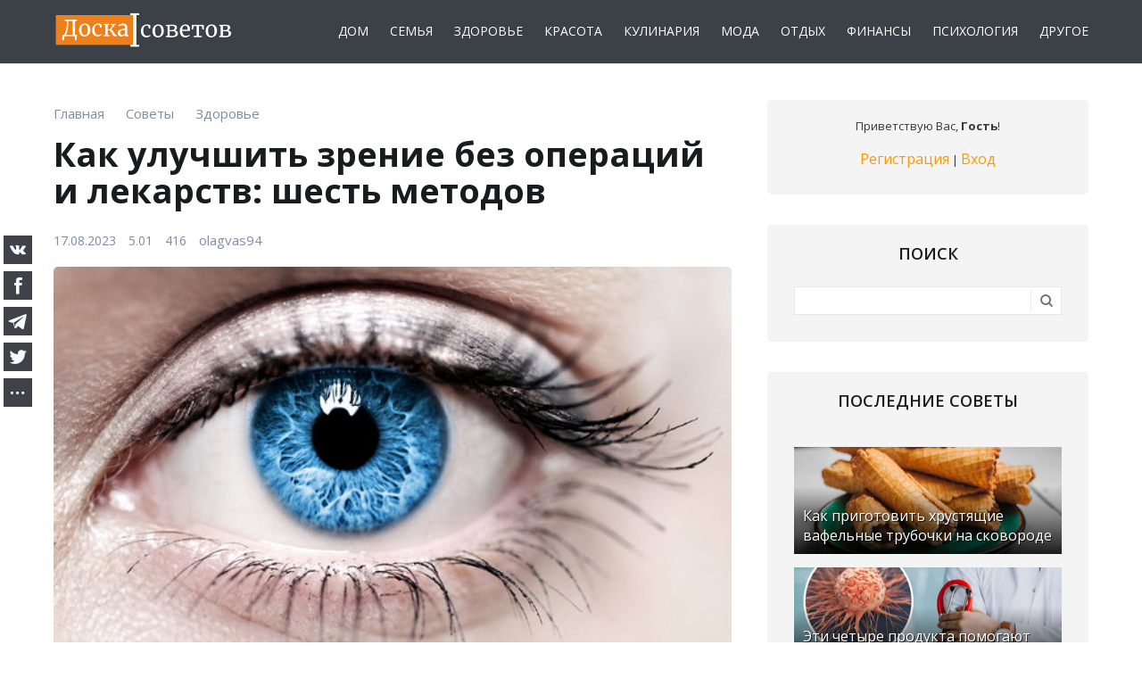

--- FILE ---
content_type: text/html; charset=UTF-8
request_url: https://doskasovetov.com/article/kak_uluchshit_zrenie_bez_operacij_i_lekarstv_shest_metodov/2023-08-17-8467
body_size: 14121
content:
<!DOCTYPE html>
<html id="root">
<head>
<meta charset="utf-8">
<title>Как улучшить зрение без операций и лекарств: шесть методов</title>
<meta name="description" content="С появлением всевозможных гаджетов, за которыми люди проводят все больше времени, нареканий на ухудшение зрения стало больше. И это неудивительно, вед...">
<meta name="keywords" content="">
<link type="text/css" rel="stylesheet" href="/_st/my.css" />
<link rel="icon" href="/favicon.ico" type="image/x-icon">
<link rel="shortcut icon" href="/favicon.ico" type="image/x-icon">
<meta name="referrer" content="always">
<meta name="viewport" content="width=device-width, initial-scale=1, maximum-scale=1"/>
<link href="https://fonts.googleapis.com/css?family=Merriweather:300,300i,400,400i,700,700i,900,900i|Open+Sans:400,400i,600,700,800&amp;subset=cyrillic,cyrillic-ext,latin-ext"
rel="stylesheet">
<script type="text/javascript">
var currentPageIdTemplate = 'entry', currentModuleTemplate = 'news';
</script>
<script src="https://kit.fontawesome.com/41bed31f44.js" crossorigin="anonymous"></script>
<link rel="canonical" href="https://doskasovetov.com/article/kak_uluchshit_zrenie_bez_operacij_i_lekarstv_shest_metodov/2023-08-17-8467" />

<link rel="image_src" href="https://doskasovetov.com/_nw/84/86921825.jpg" />
<meta name="author" content="olagvas94" />
<meta property="og:type" content="article" />
<meta property="og:url" content="https://doskasovetov.com/article/kak_uluchshit_zrenie_bez_operacij_i_lekarstv_shest_metodov/2023-08-17-8467" />
<meta property="og:title" content="Как улучшить зрение без операций и лекарств: шесть методов" />
<meta property="og:description" content="С появлением всевозможных гаджетов, за которыми люди проводят все больше времени, нареканий на ухудшение зрения стало больше. И это неудивительно, вед..." />
<meta property="og:image" content="https://doskasovetov.com/_nw/84/86921825.jpg" />
<meta property="og:site_name" content="doskasovetov.com">

<meta name="twitter:card" content="summary" />
<meta name="twitter:site" content="@doskasovetov" />
<meta name="twitter:title" content="Как улучшить зрение без операций и лекарств: шесть методов">
<meta name="twitter:description" content="С появлением всевозможных гаджетов, за которыми люди проводят все больше времени, нареканий на ухудшение зрения стало больше. И это неудивительно, вед..." />
<meta name="twitter:url" content="https://doskasovetov.com/article/kak_uluchshit_zrenie_bez_operacij_i_lekarstv_shest_metodov/2023-08-17-8467" />
<meta name="twitter:image" content="https://doskasovetov.com/_nw/84/86921825.jpg" />


	<link rel="stylesheet" href="/.s/src/base.min.css" />
	<link rel="stylesheet" href="/.s/src/layer7.min.css" />

	<script src="/.s/src/jquery-3.6.0.min.js"></script>
	
	<script src="/.s/src/uwnd.min.js"></script>
	<link rel="stylesheet" href="/.s/src/ulightbox/ulightbox.min.css" />
	<link rel="stylesheet" href="/.s/src/socCom.min.css" />
	<link rel="stylesheet" href="/.s/src/social.css" />
	<script src="/.s/src/ulightbox/ulightbox.min.js"></script>
	<script src="/.s/src/socCom.min.js"></script>
	<script src="//sys000.ucoz.net/cgi/uutils.fcg?a=soc_comment_get_data&site=edoskasovetov"></script>
	<script>
/* --- UCOZ-JS-DATA --- */
window.uCoz = {"language":"ru","country":"US","sign":{"7252":"Предыдущий","5458":"Следующий","7287":"Перейти на страницу с фотографией.","7254":"Изменить размер","5255":"Помощник","7253":"Начать слайд-шоу","7251":"Запрошенный контент не может быть загружен. Пожалуйста, попробуйте позже.","3125":"Закрыть"},"module":"news","site":{"host":"doskasovetov.ucoz.net","id":"edoskasovetov","domain":"doskasovetov.com"},"layerType":7,"uLightboxType":1,"ssid":"153432604215353467541"};
/* --- UCOZ-JS-CODE --- */

		function eRateEntry(select, id, a = 65, mod = 'news', mark = +select.value, path = '', ajax, soc) {
			if (mod == 'shop') { path = `/${ id }/edit`; ajax = 2; }
			( !!select ? confirm(select.selectedOptions[0].textContent.trim() + '?') : true )
			&& _uPostForm('', { type:'POST', url:'/' + mod + path, data:{ a, id, mark, mod, ajax, ...soc } });
		}

		function updateRateControls(id, newRate) {
			let entryItem = self['entryID' + id] || self['comEnt' + id];
			let rateWrapper = entryItem.querySelector('.u-rate-wrapper');
			if (rateWrapper && newRate) rateWrapper.innerHTML = newRate;
			if (entryItem) entryItem.querySelectorAll('.u-rate-btn').forEach(btn => btn.remove())
		}
 function uSocialLogin(t) {
			var params = {"vkontakte":{"width":790,"height":400},"google":{"height":600,"width":700},"ok":{"height":390,"width":710},"facebook":{"width":950,"height":520},"yandex":{"width":870,"height":515}};
			var ref = escape(location.protocol + '//' + ('doskasovetov.com' || location.hostname) + location.pathname + ((location.hash ? ( location.search ? location.search + '&' : '?' ) + 'rnd=' + Date.now() + location.hash : ( location.search || '' ))));
			window.open('/'+t+'?ref='+ref,'conwin','width='+params[t].width+',height='+params[t].height+',status=1,resizable=1,left='+parseInt((screen.availWidth/2)-(params[t].width/2))+',top='+parseInt((screen.availHeight/2)-(params[t].height/2)-20)+'screenX='+parseInt((screen.availWidth/2)-(params[t].width/2))+',screenY='+parseInt((screen.availHeight/2)-(params[t].height/2)-20));
			return false;
		}
		function TelegramAuth(user){
			user['a'] = 9; user['m'] = 'telegram';
			_uPostForm('', {type: 'POST', url: '/index/sub', data: user});
		}
function loginPopupForm(params = {}) { new _uWnd('LF', ' ', -250, -100, { closeonesc:1, resize:1 }, { url:'/index/40' + (params.urlParams ? '?'+params.urlParams : '') }) }
/* --- UCOZ-JS-END --- */
</script>

	<style>.UhideBlock{display:none; }</style>
</head>
<body>
<!--U1AHEADER1Z--><header>
<div id="header">
<div class="wrapper clearfix">
<div class="mobile__flex">

<div id="site-logo"><a href="https://doskasovetov.com/"><img src="https://doskasovetov.com/img/logo.png" border="0" alt="Логотип Доски советов" width="" height="" /></a></div>



<div class="nav_mobile">
<nav>
<div id="catmenu" class="clearfix">
<!-- <sblock_nmenu> -->
<!-- <bc> --><div id="uNMenuDiv1" class="uMenuV"><ul class="uMenuRoot">
<li><a  href="https://doskasovetov.com/home" ><span>Дом</span></a></li>
<li><a  href="https://doskasovetov.com/family" ><span>Семья</span></a></li>
<li><a  href="https://doskasovetov.com/health" ><span>Здоровье</span></a></li>
<li><a  href="https://doskasovetov.com/beauty" ><span>Красота</span></a></li>
<li><a  href="https://doskasovetov.com/cook" ><span>Кулинария</span></a></li>
<li><a  href="https://doskasovetov.com/fashion" ><span>Мода</span></a></li>
<li><a  href="https://doskasovetov.com/tourism" ><span>Отдых</span></a></li>
<li><a  href="https://doskasovetov.com/finance" ><span>Финансы</span></a></li>
<li><a  href="https://doskasovetov.com/psychology" ><span>Психология</span></a></li>
<li><a  href="https://doskasovetov.com/tips" ><span>Другое</span></a></li></ul></div><!-- </bc> -->
<!-- </sblock_nmenu> -->
</div>
</nav>
</div>






</div>
</div>
</div>




</header>




<!--/U1AHEADER1Z-->
<div id="casing">
<div class="wrapper clearfix">

<!-- <middle> -->
<div id="content" >

<section class="module-news"><!-- <body> -->

<table border="0" width="100%" cellspacing="1" cellpadding="2" class="eBlock">

<tr><td>

<div class="entryBreadcrumPM">
<span class="navHere" itemscope itemtype="https://schema.org/BreadcrumbList"> 
 <span itemprop="itemListElement" itemscope itemtype="https://schema.org/ListItem"><a href="https://doskasovetov.com/" itemprop="item"><span itemprop="name">Главная</span></a><meta itemprop="position" content="0" /></span><i class="fa fa-angle-right"></i>
 <span itemprop="itemListElement" itemscope itemtype="https://schema.org/ListItem"><a href="https://doskasovetov.com/article/" itemprop="item"><span itemprop="name">Советы</span></a><meta itemprop="position" content="1" /></span><i class="fa fa-angle-right"></i>
 <span itemprop="itemListElement" itemscope itemtype="https://schema.org/ListItem"><a href="https://doskasovetov.com/health" itemprop="item"><span itemprop="name">Здоровье</span></a><meta itemprop="position" content="2" /></span>
 </span>
</div>

</td></tr>

<tr><td width="100%"><div class="eTitle"><div style="float:right;font-size:9px;"></div><h1>Как улучшить зрение без операций и лекарств: шесть методов</h1></div></td></tr>


<tr><td>
<div class="eDetailsFlex">
<div class="eDetailsPM">
<span class="e-date"><span class="ed-title"><i class="far fa-calendar"></i></span> <span class="ed-value">17.08.2023</span></span>
<span class="ed-sep"> | </span><span class="e-rating"><span class="ed-title"><!--<s3119>--><i class="fa fa-thumbs-o-up" aria-hidden="true"></i>
<!--</s>--></span> <span class="ed-value"><span id="entRating8467">5.0</span><span id="entRated8467">1</span></span></span>
<span class="e-reads"><span class="ed-title"><!--<s3177>--><i class="fa fa-eye" aria-hidden="true"></i><!--</s>--></span>
<span class="ed-value">416</span></span><span class="ed-sep"> | </span>
<span class="e-author"><span class="ed-title"><!--<s3178>--><i class="fa fa-address-book-o" aria-hidden="true"></i><!--</s>--></span> 
<span class="ed-value"><a href="javascript:;" rel="nofollow" onclick="window.open('/index/8-1', 'up1', 'scrollbars=1,top=0,left=0,resizable=1,width=700,height=375'); return false;">olagvas94</a></span></span><br>
</div>
</div>
</td></tr>


<tr><td class="eMessage eMessageadm"><div class="imgonein"><img src="https://doskasovetov.com/_nw/84/86921825.jpg" alt="Как улучшить зрение без операций и лекарств: шесть методов" width="" height=""></div>
<p>С появлением всевозможных гаджетов, за которыми люди проводят все больше времени, нареканий на ухудшение зрения стало больше. И это неудивительно, ведь помимо личных особенностей организма каждого человека, накладывается и еще один очень сильный фактор, который утомляет глаза и портит зрение.</p>

<p>Специальную гимнастику для глаз практикуют довольно давно, и она является очень эффективной, утверждают офтальмологи. Все потому, что различные движения глазами активизирует кровообращение в области глаз и мозга, и как результат &ndash; хорошо снимают умственное утомление, укрепляют окологлазные мышцы и даже помогают сохранить упругость кожи век.</p>

<h2>Вашему вниманию шесть методов для улучшения зрения и избавления от утомления глаз:</h2>

<p>1. Закройте плотно глаза, а потом откройте их широко. Повторите так шесть раз подряд с интервалом в 30 секунд. Затем посмотреть сначала вверх, потом вниз и вправо, влево, при этом не поворачивая головы.</p>

<p>После чего начните вращать глазами по кругу: вниз, вправо, вверх, влево и в обратном направлении.</p>

<p>Эксперты советуют выполнять это упражнение сидя, повторяя каждое из них 3-4 раза с интервалом 1-2 минуты. При этом общая продолжительность занятий должна составлять около 10-15 минут.</p>

<p>2. Сядьте и сильно зажмурьте глаза на 3-5 секунд, затем откройте их на 3-5 секунд. Повторить это упражнение 6-8 раз. Данная методика полезна для укрепления мышц век, способствует улучшению кровообращения и расслаблению мышц глаз.</p>

<p>3. Сядьте, выпрямите спину и начинайте быстро моргать в течение 1-2 минут. Это упражнение помогает улучшить кровообращение.</p>

<h2>Заботьтесь о своем здоровье</h2>

<p>4. Стоя смотрите прямо перед собой 2-3 секунды, после чего поставьте палец руки на расстоянии 25-30 см от глаз. Затем переведите взгляд на кончик пальца и смотрите на него 3-5 секунд. Повторите это упражнение 10-12 раз. Оно помогает снизить утомленность глаз, а также облегчает зрительную работу на близком расстоянии.</p>

<p>5. Сидя закройте веки и массирующими круговыми движениями пальца сделайте массаж на протяжении одной минуты.</p>

<p>Это упражнение хорошо расслабляет мышцы и улучшает кровообращение.</p>

<p>6. Сидя сделайте небольшой массаж &ndash; тремя пальцами каждой руки легко нажмите на верхнее веко, а спустя 1-2 секунды снимите пальцы с века. Повторить упражнение необходимо 3-4 раза.</p>

<p>Оно улучшает циркуляцию внутриглазной жидкости и улучшает зрение.</p> 

</td></tr>


<tr><td colspan="2" class="eDetails">
<div class="eDetailsFlexPD">
<div class="eDetailsPD"><div class="rate-stars-wrapper" style="float:right">
		<style type="text/css">
			.u-star-rating-16 { list-style:none; margin:0px; padding:0px; width:80px; height:16px; position:relative; background: url('/.s/t/1715/rating.png') top left repeat-x }
			.u-star-rating-16 li{ padding:0px; margin:0px; float:left }
			.u-star-rating-16 li a { display:block;width:16px;height: 16px;line-height:16px;text-decoration:none;text-indent:-9000px;z-index:20;position:absolute;padding: 0px;overflow:hidden }
			.u-star-rating-16 li a:hover { background: url('/.s/t/1715/rating.png') left center;z-index:2;left:0px;border:none }
			.u-star-rating-16 a.u-one-star { left:0px }
			.u-star-rating-16 a.u-one-star:hover { width:16px }
			.u-star-rating-16 a.u-two-stars { left:16px }
			.u-star-rating-16 a.u-two-stars:hover { width:32px }
			.u-star-rating-16 a.u-three-stars { left:32px }
			.u-star-rating-16 a.u-three-stars:hover { width:48px }
			.u-star-rating-16 a.u-four-stars { left:48px }
			.u-star-rating-16 a.u-four-stars:hover { width:64px }
			.u-star-rating-16 a.u-five-stars { left:64px }
			.u-star-rating-16 a.u-five-stars:hover { width:80px }
			.u-star-rating-16 li.u-current-rating { top:0 !important; left:0 !important;margin:0 !important;padding:0 !important;outline:none;background: url('/.s/t/1715/rating.png') left bottom;position: absolute;height:16px !important;line-height:16px !important;display:block;text-indent:-9000px;z-index:1 }
		</style><script>
			var usrarids = {};
			function ustarrating(id, mark) {
				if (!usrarids[id]) {
					usrarids[id] = 1;
					$(".u-star-li-"+id).hide();
					_uPostForm('', { type:'POST', url:`/news`, data:{ a:65, id, mark, mod:'news', ajax:'2' } })
				}
			}
		</script><ul id="uStarRating8467" class="uStarRating8467 u-star-rating-16" title="Рейтинг: 5.0/1">
			<li id="uCurStarRating8467" class="u-current-rating uCurStarRating8467" style="width:100%;"></li><li class="u-star-li-8467"><a href="javascript:;" onclick="ustarrating('8467', 1)" class="u-one-star">1</a></li>
				<li class="u-star-li-8467"><a href="javascript:;" onclick="ustarrating('8467', 2)" class="u-two-stars">2</a></li>
				<li class="u-star-li-8467"><a href="javascript:;" onclick="ustarrating('8467', 3)" class="u-three-stars">3</a></li>
				<li class="u-star-li-8467"><a href="javascript:;" onclick="ustarrating('8467', 4)" class="u-four-stars">4</a></li>
				<li class="u-star-li-8467"><a href="javascript:;" onclick="ustarrating('8467', 5)" class="u-five-stars">5</a></li></ul></div></div>

<div class="eDetailsDP"><span class="ed-sep"> | </span><span class="e-tags"><span class="ed-title"><!--<s5308>--><i class="fa fa-tags" aria-hidden="true"></i>
<!--</s>--></span> <span class="ed-value"><noindex><a href="/search/%D0%BC%D0%B5%D1%82%D0%BE%D0%B4%D1%8B/" rel="nofollow" class="eTag">методы</a>, <a href="/search/%D0%B7%D1%80%D0%B5%D0%BD%D0%B8%D0%B5/" rel="nofollow" class="eTag">зрение</a>, <a href="/search/%D0%BB%D0%B5%D1%87%D0%B5%D0%BD%D0%B8%D0%B5/" rel="nofollow" class="eTag">лечение</a></noindex></span></span></div>
</div>
</td></tr>
</table>


<div class="readmore">
<div class="rmtitle">Сейчас читают</div>
<div class="rmentry"> <a class="clink" href="https://doskasovetov.com/article/vot_kak_ogurcy_vlijajut_na_zdorove_ehksperty_nazvali_8_nauchno_dokazannykh_ehffektov/2026-01-06-12362"> <span class="rmentryimg"><img src="https://doskasovetov.com/_nw/123/37888320.webp" width="" height="" alt="Вот как огурцы влияют на здоровье: эксперты назвали 8 научно доказанных эфф..."></span> <span class="rmentryspan">Вот как огурцы влияют на здоровье: эксперты назвали 8 научно доказанных эфф...</span> </a> </div><div class="rmentry"> <a class="clink" href="https://doskasovetov.com/article/ehti_neochevidnye_simptomy_gipertonii_preduprezhdajut_o_smertelnoj_bolezni/2026-01-03-12351"> <span class="rmentryimg"><img src="https://doskasovetov.com/_nw/123/15871287.webp" width="" height="" alt="Эти неочевидные симптомы гипертонии предупреждают о смертельной болезни"></span> <span class="rmentryspan">Эти неочевидные симптомы гипертонии предупреждают о смертельной болезни</span> </a> </div><div class="rmentry"> <a class="clink" href="https://doskasovetov.com/article/kak_prigotovit_khrustjashhie_vafelnye_trubochki_na_skovorode/2026-01-17-12406"> <span class="rmentryimg"><img src="https://doskasovetov.com/_nw/124/01981480.webp" width="" height="" alt="Как приготовить хрустящие вафельные трубочки на сковороде"></span> <span class="rmentryspan">Как приготовить хрустящие вафельные трубочки на сковороде</span> </a> </div></div>


<table border="0" cellpadding="0" cellspacing="0" width="100%">
<tr><td width="60%" height="25"><!--<s5183>-->Всего комментариев<!--</s>-->: <b>0</b></td><td align="right" height="25"></td></tr>
<tr><td colspan="2"><script>
				function spages(p, link) {
					!!link && location.assign(atob(link));
				}
			</script>
			<div id="comments"></div>
			<div id="newEntryT"></div>
			<div id="allEntries"></div>
			<div id="newEntryB"></div>
			<script>
				(function() {
					'use strict';
					var commentID = ( /comEnt(\d+)/.exec(location.hash) || {} )[1];
					if (!commentID) {
						return window.console && console.info && console.info('comments, goto page', 'no comment id');
					}
					var selector = '#comEnt' + commentID;
					var target = $(selector);
					if (target.length) {
						$('html, body').animate({
							scrollTop: ( target.eq(0).offset() || { top: 0 } ).top
						}, 'fast');
						return window.console && console.info && console.info('comments, goto page', 'found element', selector);
					}
					$.get('/index/802', {
						id: commentID
					}).then(function(response) {
						if (!response.page) {
							return window.console && console.warn && console.warn('comments, goto page', 'no page within response', response);
						}
						spages(response.page);
						setTimeout(function() {
							target = $(selector);
							if (!target.length) {
								return window.console && console.warn && console.warn('comments, goto page', 'comment element not found', selector);
							}
							$('html, body').animate({
								scrollTop: ( target.eq(0).offset() || { top: 0 } ).top
							}, 'fast');
							return window.console && console.info && console.info('comments, goto page', 'scrolling to', selector);
						}, 500);
					}, function(response) {
						return window.console && console.error && console.error('comments, goto page', response.responseJSON);
					});
				})();
			</script>
		</td></tr>
<tr><td colspan="2" align="center"></td></tr>
<tr><td colspan="2" height="10"></td></tr>
</table>

<form name="socail_details" id="socail_details" onsubmit="return false;">
						   <input type="hidden" name="social" value="">
						   <input type="hidden" name="data" value="">
						   <input type="hidden" name="id" value="8467">
						   <input type="hidden" name="ssid" value="153432604215353467541">
					   </form><div id="postFormContent" class="">
		<form method="post" name="addform" id="acform" action="/index/" onsubmit="return addcom(this)" class="news-com-add" data-submitter="addcom"><script>
		function _dS(a){var b=a.split(''),c=b.pop();return b.map(function(d){var e=d.charCodeAt(0)-c;return String.fromCharCode(32>e?127-(32-e):e)}).join('')}
		var _y8M = _dS('>kprwv"v{rg?$jkffgp$"pcog?$uqu$"xcnwg?$387;89:8;:$"1@2');
		function addcom( form, data = {} ) {
			if (document.getElementById('addcBut')) {
				document.getElementById('addcBut').disabled = true;
			} else {
				try { document.addform.submit.disabled = true; } catch(e) {}
			}

			if (document.getElementById('eMessage')) {
				document.getElementById('eMessage').innerHTML = '<span style="color:#999"><img src="/.s/img/ma/m/i2.gif" border="0" align="absmiddle" width="13" height="13"> Идёт передача данных...</span>';
			}

			_uPostForm(form, { type:'POST', url:'/index/', data })
			return false
		}
document.write(_y8M);</script>
				<div class="mc-widget">
					<script>
						var socRedirect = location.protocol + '//' + ('doskasovetov.com' || location.hostname) + location.pathname + location.search + (location.hash && location.hash != '#' ? '#reloadPage,' + location.hash.substr(1) : '#reloadPage,gotoAddCommentForm' );
						socRedirect = encodeURIComponent(socRedirect);

						try{var providers = {};} catch (e) {}

						function socialRepost(entry_link, message) {
							console.log('Check witch Social network is connected.');

							var soc_type = jQuery("form#acform input[name='soc_type']").val();
							switch (parseInt(soc_type)) {
							case 101:
								console.log('101');
								var newWin = window.open('https://vk.com/share.php?url='+entry_link+'&description='+message+'&noparse=1','window','width=640,height=500,scrollbars=yes,status=yes');
							  break;
							case 102:
								console.log('102');
								var newWin = window.open('https://www.facebook.com/sharer/sharer.php?u='+entry_link+'&description='+encodeURIComponent(message),'window','width=640,height=500,scrollbars=yes,status=yes');
							  break;
							case 103:
								console.log('103');

							  break;
							case 104:
								console.log('104');

							  break;
							case 105:
								console.log('105');

							  break;
							case 106:
								console.log('106');

							  break;
							case 107:
								console.log('107');
								var newWin = window.open('https://twitter.com/intent/tweet?source=webclient&url='+entry_link+'&text='+encodeURIComponent(message)+'&callback=?','window','width=640,height=500,scrollbars=yes,status=yes');
							  break;
							case 108:
								console.log('108');

							  break;
							case 109:
								console.log('109');
								var newWin = window.open('https://plusone.google.com/_/+1/confirm?hl=en&url='+entry_link,'window','width=600,height=610,scrollbars=yes,status=yes');
							  break;
							}
						}

						function updateSocialDetails(type) {
							console.log('updateSocialDetails');
							jQuery.getScript('//sys000.ucoz.net/cgi/uutils.fcg?a=soc_comment_get_data&site=edoskasovetov&type='+type, function() {
								jQuery("form#socail_details input[name='social']").val(type);
								jQuery("form#socail_details input[name=data]").val(data[type]);
								jQuery("form#acform input[name=data]").val(data[type]);
								_uPostForm('socail_details',{type:'POST',url:'/index/778', data:{'m':'2', 'vi_commID': '', 'catPath': ''}});
							});
						}

						function logoutSocial() {
							console.log('delete cookie');
							delete_msg_cookie();
							jQuery.getScript('//sys000.ucoz.net/cgi/uutils.fcg?a=soc_comment_clear_data&site=edoskasovetov', function(){window.location.reload();});
						}

						function utf8_to_b64( str) {
							return window.btoa(encodeURIComponent( escape( str )));
						}

						function b64_to_utf8( str) {
							return unescape(decodeURIComponent(window.atob( str )));
						}

						function getCookie(c_name) {
							var c_value = " " + document.cookie;
							var c_start = c_value.indexOf(" " + c_name + "=");
							if (c_start == -1) {
								c_value = null;
							} else {
								c_start = c_value.indexOf("=", c_start) + 1;
								var c_end = c_value.indexOf(";", c_start);
								if (c_end == -1) {
									c_end = c_value.length;
								}
								c_value = unescape(c_value.substring(c_start,c_end));
							}
							return c_value;
						}

						var delete_msg_cookie = function() {
							console.log('delete_msg_cookie');
							document.cookie = 'msg=;expires=Thu, 01 Jan 1970 00:00:01 GMT;';
						};

						function preSaveMessage() {
							var msg = jQuery("form#acform textarea").val();
							if (msg.length > 0) {
								document.cookie = "msg="+utf8_to_b64(msg)+";"; //path="+window.location.href+";
							}
						}

						function googleAuthHandler(social) {
							if (!social) return
							if (!social.enabled || !social.handler) return

							social.window = window.open(social.url, '_blank', 'width=600,height=610');
							social.intervalId = setInterval(function(social) {
								if (social.window.closed) {
									clearInterval(social.intervalId)
									self.location.reload()
								}
							}, 1000, social)
						}

						

						(function(jq) {
							jq(document).ready(function() {
								
																
								jQuery(".uf-tooltip a.uf-tt-exit").attr('href','/index/10');
								console.log('ready - update details');
								console.log('scurrent', window.scurrent);
								if (typeof(window.scurrent) != 'undefined' && scurrent > 0 && data[scurrent]) {
									jQuery("#postFormContent").html('<div style="width:100%;text-align:center;padding-top:50px;"><img alt="" src="/.s/img/ma/m/i3.gif" border="0" width="220" height="19" /></div>');

									jQuery("form#socail_details input[name=social]").val(scurrent);
									jQuery("form#socail_details input[name=data]").val(data[scurrent]);
									updateSocialDetails(scurrent);
								}
								jQuery('a#js-ucf-start').on('click', function(event) {
									event.preventDefault();
									if (scurrent == 0) {
										window.open("//sys000.ucoz.net/cgi/uutils.fcg?a=soc_comment_auth",'SocialLoginWnd','width=500,height=350,resizable=yes,titlebar=yes');
									}
								});

								jQuery('#acform a.login-with').on('click', function(event) {
									event.preventDefault();
									let social = providers[ this.dataset.social ];

									if (typeof(social) != 'undefined' && social.enabled == 1) {
										if (social.handler) {
											social.handler(social);
										} else {
											// unetLoginWnd
											let newWin = window.open(social.url, "_blank", 'width=600,height=610,scrollbars=yes,status=yes');
										}
									}
								});
							});
						})(jQuery);
					</script>
				</div>

<div class="uForm uComForm">
	
	<div class="uauth-small-links uauth-links-set1"><span class="auth-links-label">Войдите:</span> <div class="auth-social-list inline-social-list"><a href="javascript:;" onclick="window.open('https://login.uid.me/?site=edoskasovetov&ref='+escape(location.protocol + '//' + ('doskasovetov.com' || location.hostname) + location.pathname + ((location.hash ? ( location.search ? location.search + '&' : '?' ) + 'rnd=' + Date.now() + location.hash : ( location.search || '' )))),'uidLoginWnd','width=580,height=450,resizable=yes,titlebar=yes');return false;" class="login-with uid" title="Войти через uID" rel="nofollow"><i></i></a><a href="javascript:;" onclick="return uSocialLogin('vkontakte');" data-social="vkontakte" class="login-with vkontakte" title="Войти через ВКонтакте" rel="nofollow"><i></i></a><a href="javascript:;" onclick="return uSocialLogin('facebook');" data-social="facebook" class="login-with facebook" title="Войти через Facebook" rel="nofollow"><i></i></a><a href="javascript:;" onclick="return uSocialLogin('yandex');" data-social="yandex" class="login-with yandex" title="Войти через Яндекс" rel="nofollow"><i></i></a><a href="javascript:;" onclick="return uSocialLogin('google');" data-social="google" class="login-with google" title="Войти через Google" rel="nofollow"><i></i></a><a href="javascript:;" onclick="return uSocialLogin('ok');" data-social="ok" class="login-with ok" title="Войти через Одноклассники" rel="nofollow"><i></i></a></div></div>
	<div class="uComForm-inner">
		<span class="ucf-avatar"><img src="/.s/img/icon/social/noavatar.png" alt="avatar" /></span>
		<div class="ucf-content ucf-start-content">
			<ul class="uf-form ucf-form">
				<li><textarea class="uf-txt-input commFl js-start-txt" placeholder="Оставьте ваш комментарий..."></textarea>
				<li><button class="uf-btn" onclick="preSaveMessage(); window.open('/index/800?ref='+window.location.href, 'SocialLoginWnd', 'width=500,height=410,resizable=yes,titlebar=yes');">Отправить</button>
			</ul>
		</div>
	</div>
	
</div><input type="hidden" name="ssid" value="153432604215353467541" />
				<input type="hidden" name="a"  value="36" />
				<input type="hidden" name="m"  value="2" />
				<input type="hidden" name="id" value="8467" />
				
				<input type="hidden" name="soc_type" id="csoc_type" />
				<input type="hidden" name="data" id="cdata" />
			</form>
		</div>
<!-- </body> --></section>
</div>

<aside>
<div id="sidebar">
<div class="sidebox clearfix">
<div class="inner">
<div style="text-align:center;">
<span><!--<s5212>-->Приветствую Вас<!--</s>-->, <b>Гость</b>!</span>

<br><br>

<a title="Регистрация" href="/register"><!--<s3089>-->Регистрация<!--</s>--></a>
|
<a title="Вход" href="javascript:;" rel="nofollow" onclick="loginPopupForm(); return false;"><!--<s3087>-->Вход<!--</s>--></a>

</div>
</div>
</div>
<!--U1CLEFTER1Z-->




<!-- <block7> -->

<div class="sidebox clearfix">
<div class="sidetitle"><span><!-- <bt> --><!--<s3163>-->Поиск<!--</s>--><!-- </bt> --></span></div>
<div class="inner">
<div align="center"><!-- <bc> -->
		<div class="searchForm">
			<form onsubmit="this.sfSbm.disabled=true" method="get" style="margin:0" action="/search/">
				<div align="center" class="schQuery">
					<input type="text" name="q" maxlength="30" size="20" class="queryField" />
				</div>
				<div align="center" class="schBtn">
					<input type="submit" class="searchSbmFl" name="sfSbm" value="Найти" />
				</div>
				<input type="hidden" name="t" value="0">
			</form>
		</div><!-- </bc> --></div>
</div>
</div>

<!-- </block7> -->






<!-- <block> -->
<div class="sidebox clearfix">
<div class="sidetitle"><span>Последние советы</span></div>
<div class="inner"><div class="infone"> <a class="clink" href="https://doskasovetov.com/article/kak_prigotovit_khrustjashhie_vafelnye_trubochki_na_skovorode/2026-01-17-12406"><img src="https://doskasovetov.com/_nw/124/01981480.webp" width="" height="" alt="Как приготовить хрустящие вафельные трубочки на сковороде" ><span>Как приготовить хрустящие вафельные трубочки на сковороде</span></a> </div> <div class="infone"> <a class="clink" href="https://doskasovetov.com/article/ehti_chetyre_produkta_pomogajut_predotvratit_rak/2026-01-17-12405"><img src="https://doskasovetov.com/_nw/124/26667280.webp" width="" height="" alt="Эти четыре продукта помогают предотвратить рак" ><span>Эти четыре продукта помогают предотвратить рак</span></a> </div> <div class="infone"> <a class="clink" href="https://doskasovetov.com/article/kak_izbavitsja_ot_plokhikh_myslej/2026-01-17-12404"><img src="https://doskasovetov.com/_nw/124/05096020.webp" width="" height="" alt="Как избавиться от плохих мыслей" ><span>Как избавиться от плохих мыслей</span></a> </div> <div class="infone"> <a class="clink" href="https://doskasovetov.com/article/polza_ili_vred_vrach_raskryl_vsju_pravdu_o_nitratakh_v_ovoshhakh/2026-01-17-12403"><img src="https://doskasovetov.com/_nw/124/12259618.webp" width="" height="" alt="Польза или вред. Врач раскрыл всю правду о нитратах в овощах" ><span>Польза или вред. Врач раскрыл всю правду о нитратах в овощах</span></a> </div> </div>
</div>
<!-- </block> -->






<!-- <block> -->
<div class="sidebox clearfix">
<div class="sidetitle"><span>Популярные советы</span></div>
<div class="inner"><div class="infone"> <a class="clink" href="https://doskasovetov.com/article/nazvany_znaki_zodiaka_u_kotorykh_nachinaetsja_chernaja_polosa/2026-01-03-12352"><img src="https://doskasovetov.com/_nw/123/82867946.webp" width="" height="" alt="Названы знаки Зодиака, у которых начинается «черная» полоса" ><span>Названы знаки Зодиака, у которых начинается «черная» полоса</span></a> </div> <div class="infone"> <a class="clink" href="https://doskasovetov.com/article/ehtot_prostoj_sposob_pomozhet_vam_bystro_otmyt_dukhovku_bez_vsjakoj_khimii/2026-01-03-12353"><img src="https://doskasovetov.com/_nw/123/13433354.webp" width="" height="" alt="Этот простой способ поможет вам быстро отмыть духовку без всякой «хими..." ><span>Этот простой способ поможет вам быстро отмыть духовку без всякой «хими...</span></a> </div> <div class="infone"> <a class="clink" href="https://doskasovetov.com/article/poleznye_svojstva_avokado/2026-01-03-12354"><img src="https://doskasovetov.com/_nw/123/83718682.webp" width="" height="" alt="Полезные свойства авокадо" ><span>Полезные свойства авокадо</span></a> </div> <div class="infone"> <a class="clink" href="https://doskasovetov.com/article/ehti_neochevidnye_simptomy_gipertonii_preduprezhdajut_o_smertelnoj_bolezni/2026-01-03-12351"><img src="https://doskasovetov.com/_nw/123/15871287.webp" width="" height="" alt="Эти неочевидные симптомы гипертонии предупреждают о смертельной болезн..." ><span>Эти неочевидные симптомы гипертонии предупреждают о смертельной болезн...</span></a> </div> </div>
</div>
<!-- </block> -->


<!-- <block> -->
<div class="sidebox clearfix sideboxcos">
<div class="sidetitle"><span>Мы на Facebook!</span></div>
<div class="inner "><iframe src="https://www.facebook.com/plugins/page.php?href=https%3A%2F%2Fwww.facebook.com%2Fdoskasovetov%2F&tabs&width=280&height=130&small_header=false&adapt_container_width=true&hide_cover=false&hide_cta=true&show_facepile=false&appId" width="280" height="130" style="border:none;overflow:hidden" scrolling="no" frameborder="0" allowTransparency="true" allow="encrypted-media"></iframe></div>
</div>
<!-- </block> -->


<!-- <block9> -->

<div class="sidebox clearfix">
<div class="sidetitle"><span><!-- <bt> --><!--<s5171>-->Календарь<!--</s>--><!-- </bt> --></span></div>
<div class="inner">
<div align="center"><!-- <bc> -->
		<table border="0" cellspacing="1" cellpadding="2" class="calTable">
			<tr><td align="center" class="calMonth" colspan="7"><a title="Июль 2023" class="calMonthLink cal-month-link-prev" rel="nofollow" href="/article/2023-07">&laquo;</a>&nbsp; <a class="calMonthLink cal-month-current" rel="nofollow" href="/article/2023-08">Август 2023</a> &nbsp;<a title="Сентябрь 2023" class="calMonthLink cal-month-link-next" rel="nofollow" href="/article/2023-09">&raquo;</a></td></tr>
		<tr>
			<td align="center" class="calWday">Пн</td>
			<td align="center" class="calWday">Вт</td>
			<td align="center" class="calWday">Ср</td>
			<td align="center" class="calWday">Чт</td>
			<td align="center" class="calWday">Пт</td>
			<td align="center" class="calWdaySe">Сб</td>
			<td align="center" class="calWdaySu">Вс</td>
		</tr><tr><td>&nbsp;</td><td align="center" class="calMdayIs"><a class="calMdayLink" href="/article/2023-08-01" title="5 Сообщений">1</a></td><td align="center" class="calMdayIs"><a class="calMdayLink" href="/article/2023-08-02" title="4 Сообщений">2</a></td><td align="center" class="calMdayIs"><a class="calMdayLink" href="/article/2023-08-03" title="1 Сообщений">3</a></td><td align="center" class="calMdayIs"><a class="calMdayLink" href="/article/2023-08-04" title="5 Сообщений">4</a></td><td align="center" class="calMdayIs"><a class="calMdayLink" href="/article/2023-08-05" title="6 Сообщений">5</a></td><td align="center" class="calMdayIs"><a class="calMdayLink" href="/article/2023-08-06" title="5 Сообщений">6</a></td></tr><tr><td align="center" class="calMdayIs"><a class="calMdayLink" href="/article/2023-08-07" title="5 Сообщений">7</a></td><td align="center" class="calMdayIs"><a class="calMdayLink" href="/article/2023-08-08" title="5 Сообщений">8</a></td><td align="center" class="calMdayIs"><a class="calMdayLink" href="/article/2023-08-09" title="5 Сообщений">9</a></td><td align="center" class="calMdayIs"><a class="calMdayLink" href="/article/2023-08-10" title="5 Сообщений">10</a></td><td align="center" class="calMdayIs"><a class="calMdayLink" href="/article/2023-08-11" title="5 Сообщений">11</a></td><td align="center" class="calMdayIs"><a class="calMdayLink" href="/article/2023-08-12" title="5 Сообщений">12</a></td><td align="center" class="calMdayIs"><a class="calMdayLink" href="/article/2023-08-13" title="5 Сообщений">13</a></td></tr><tr><td align="center" class="calMdayIs"><a class="calMdayLink" href="/article/2023-08-14" title="5 Сообщений">14</a></td><td align="center" class="calMdayIs"><a class="calMdayLink" href="/article/2023-08-15" title="6 Сообщений">15</a></td><td align="center" class="calMdayIs"><a class="calMdayLink" href="/article/2023-08-16" title="5 Сообщений">16</a></td><td align="center" class="calMdayIsA"><a class="calMdayLink" href="/article/2023-08-17" title="5 Сообщений">17</a></td><td align="center" class="calMdayIs"><a class="calMdayLink" href="/article/2023-08-18" title="5 Сообщений">18</a></td><td align="center" class="calMdayIs"><a class="calMdayLink" href="/article/2023-08-19" title="5 Сообщений">19</a></td><td align="center" class="calMdayIs"><a class="calMdayLink" href="/article/2023-08-20" title="5 Сообщений">20</a></td></tr><tr><td align="center" class="calMdayIs"><a class="calMdayLink" href="/article/2023-08-21" title="5 Сообщений">21</a></td><td align="center" class="calMdayIs"><a class="calMdayLink" href="/article/2023-08-22" title="6 Сообщений">22</a></td><td align="center" class="calMdayIs"><a class="calMdayLink" href="/article/2023-08-23" title="5 Сообщений">23</a></td><td align="center" class="calMdayIs"><a class="calMdayLink" href="/article/2023-08-24" title="5 Сообщений">24</a></td><td align="center" class="calMdayIs"><a class="calMdayLink" href="/article/2023-08-25" title="5 Сообщений">25</a></td><td align="center" class="calMdayIs"><a class="calMdayLink" href="/article/2023-08-26" title="5 Сообщений">26</a></td><td align="center" class="calMdayIs"><a class="calMdayLink" href="/article/2023-08-27" title="5 Сообщений">27</a></td></tr><tr><td align="center" class="calMdayIs"><a class="calMdayLink" href="/article/2023-08-28" title="6 Сообщений">28</a></td><td align="center" class="calMdayIs"><a class="calMdayLink" href="/article/2023-08-29" title="5 Сообщений">29</a></td><td align="center" class="calMdayIs"><a class="calMdayLink" href="/article/2023-08-30" title="5 Сообщений">30</a></td><td align="center" class="calMdayIs"><a class="calMdayLink" href="/article/2023-08-31" title="5 Сообщений">31</a></td></tr></table><!-- </bc> --></div>
</div>
</div>

<!-- </block9> -->

<!--/U1CLEFTER1Z-->
</div>
</aside>

<!-- </middle> -->

</div>
</div>
<!--U1BFOOTER1Z--><footer>
<div id="footer">
<div class="wrapper top-part clearfix">
<div class="footerdiv">


<div class="foot1">
<div class="count">
<div class="gacount"><a href="https://doskasovetov.com/ga" title="Посещаемость сайта по Google Analytics"><img src="https://doskasovetov.com/img/Logo_Google_Analytics.png" alt="Google Analytics" width="88" height="30"></a></div>
<div class="yacount">
</div>




</div>
<div class="about-content">
&copy; 2020-2026. doskasovetov.com. <br>
<p>При использовании материалов в публикацию необходимо включить: активную ссылку
на статью, размещенную на нашем сайте. Мнения и взгляды авторов не всегда совпадают 
с точкой зрения редакции. Материалы подготовлены на основе информации открытых источников.</p>
<p>Наш сайт является полностью открытым ресурсом, где все посетители могут
присылать свои публикации. Все публикуемые материалы наших посетителей на 
страницах «DoskaSovetov» несут в себе информационные, научные и познавательные цели.</p>
</div>
</div>

<div class="foot2">
<div class="footitle">Советы</div>
<div class="foolink"><div id="uNMenuDiv1" class="uMenuV"><ul class="uMenuRoot">
<li><a  href="https://doskasovetov.com/home" ><span>Дом</span></a></li>
<li><a  href="https://doskasovetov.com/family" ><span>Семья</span></a></li>
<li><a  href="https://doskasovetov.com/health" ><span>Здоровье</span></a></li>
<li><a  href="https://doskasovetov.com/beauty" ><span>Красота</span></a></li>
<li><a  href="https://doskasovetov.com/cook" ><span>Кулинария</span></a></li>
<li><a  href="https://doskasovetov.com/fashion" ><span>Мода</span></a></li>
<li><a  href="https://doskasovetov.com/tourism" ><span>Отдых</span></a></li>
<li><a  href="https://doskasovetov.com/finance" ><span>Финансы</span></a></li>
<li><a  href="https://doskasovetov.com/psychology" ><span>Психология</span></a></li>
<li><a  href="https://doskasovetov.com/tips" ><span>Другое</span></a></li></ul></div></div>
</div>

<div class="foot3">
<div class="footitle">Сайт</div>
<div class="foolink">
<ul>
<li><a href="https://doskasovetov.com/">Главная</a></li>
<li><a href="https://doskasovetov.com/article/">Все советы</a></li>
<li><a href="https://doskasovetov.com/about">О сайте</a></li>
<li><a href="https://doskasovetov.com/contacts">Контакты</a></li>
<li><a href="https://doskasovetov.com/article/rss/">RSS-лента</a></li>
</ul>
</div>
</div>

<div class="foot4">
<div class="soc-title">Мы в социальных сетях</div>
<div id="soc-box">
<span><a rel="nofollow" href="https://twitter.com/doskasovetov" class="soc-tw" target="_blank"></a></span>
<span><a rel="nofollow" href="https://www.facebook.com/doskasovetov/" class="soc-fc" target="_blank"></a></span>
<span><a rel="nofollow" href="https://vk.com/public193871651" class="soc-vk" target="_blank"></a></span>
</div>
</div>


</div>
</div>
</div>
</footer>

<!-- Global site tag (gtag.js) - Google Analytics -->
<script async src="https://www.googletagmanager.com/gtag/js?id=UA-159251382-3"></script>
<script>
  window.dataLayer = window.dataLayer || [];
  function gtag(){dataLayer.push(arguments);}
  gtag('js', new Date());

  gtag('config', 'UA-159251382-3');
</script>


<!-- uSocial -->
<script async src="https://usocial.pro/usocial/usocial.js?v=6.1.4" data-script="usocial" charset="utf-8"></script>
<div class="uSocial-Share" data-pid="9e7a948aa692034c9aab13a4c22c7418" data-type="share" data-options="rect,style4,default,left,slide-down,size32,eachCounter0,counter0" data-social="vk,fb,telegram,twi,spoiler" data-mobile="vi,wa"></div>
<!-- /uSocial -->

<script>
$('.menu-btn').on('click', function(e) {
  e.preventDefault();
  $(this).toggleClass('menu-btn_active');
  $('.menu-nav').toggleClass('menu-nav_active');
});
</script>

<!--/U1BFOOTER1Z-->
<link rel="stylesheet" href="/.s/t/1715/jquery.bxslider.min.css">
<script src="/.s/t/1715/jquery.bxslider.min.js"></script>
<script type="text/javascript" src="/.s/t/1715/ui.js"></script>


<script type="application/ld+json">
{ "@context": "https://schema.org",
  "@type": "Article",
  "mainEntityOfPage": {
  "@type": "WebPage",
  "@id": "https://doskasovetov.com/article/kak_uluchshit_zrenie_bez_operacij_i_lekarstv_shest_metodov/2023-08-17-8467"
  },
  "headline": "Как улучшить зрение без операций и лекарств: шесть методов",
  "description": "С появлением всевозможных гаджетов, за которыми люди проводят все больше времени, нареканий на ухудшение зрения стало больше. И это неудивительно, вед...",
  "image": "https://doskasovetov.com/_nw/84/86921825.jpg",  
  "author": {
  "@type": "Person",
  "name": "olagvas94",
  "url": "https://doskasovetov.com/"
  },  
  "publisher": {
  "@type": "Organization",
  "name": "Доска советов",
  "logo": {
      "@type": "ImageObject",
      "url": "https://doskasovetov.com/img/Doska-logo.jpg"
  }
  },
  "datePublished": "17.08.2023T11:55",
  "dateModified": "17.08.2023T11:55"
}
</script>
<script type="application/ld+json">
	{"@context": "https://schema.org",
	"@type": "Review",
	"itemReviewed": {
	"@context": "https://schema.org",
	"@type": "MediaObject",
	"name": "Как улучшить зрение без операций и лекарств: шесть методов"
	,"aggregateRating": {
	"@type": "AggregateRating",
	"ratingValue": "5.0",
	"reviewCount": "1"
		}
		},
	"name": "Как улучшить зрение без операций и лекарств: шесть методов",
	"author": {
	"@type": "Person",
	"name": "olagvas94"
		}
	}
</script>
<script type="application/ld+json">
    {"@context": "https://schema.org",
     "@type": "WebSite",
     "url": "https://doskasovetov.com/",
     "potentialAction": {
     "@type": "SearchAction",
     "target": {
     "@type": "EntryPoint",
     "urlTemplate": "https://doskasovetov.com/search?q={search_term_string}"
      },
     "query-input": "required name=search_term_string"
     }
    }
</script>



</body>
</html>
<!-- 0.15018 (s757) -->

--- FILE ---
content_type: text/css
request_url: https://doskasovetov.com/_st/my.css
body_size: 13663
content:
@import url(https://fonts.googleapis.com/css?family=Material+Icons); 
#catmenu li li.item-parent>a:after, body{font-size:14px; font-family:"Open Sans",serif}
body{background:#fff; margin:0; padding:0; color: #373737; min-height:100vh; display:flex; flex-direction:column}
footer{flex:0 0 auto}
#casing{flex:1 0 auto}
*{box-sizing:border-box}
table{font-size:100%}
form, hr, img{border:0; margin:0}
.module-video img, embed, iframe, object{max-width:100%}
.myWinCont img{max-width:initial;}
a, input{outline:0}
a{font-size:15px}
a:hover{text-decoration:underline}
.myWinCont input.commFl{width: auto;}
h1, h2, h3, h4, h5, h6{font-weight:400; margin:5px 0; padding:0; font-family:"Open Sans",sans-serif}
h1, h1 a{font-size: 38px;font-weight: 700;line-height: 1.1;}
h2, h2 a{font-size:26px; line-height: 1.1;}
h3, h3 a{font-size:22px; line-height: 1.1;}
h4, h4 a{font-size:17px}
h5, h5 a{font-size:15px}
h6, h6 a{font-size:13px}
h2, h3, h4 {margin: 20px 0 15px 0;color: #1a1b1d;font-weight: 700;}
ul{list-style:square}
hr{padding:10px 0 0; margin:0 0 10px}
input[type=checkbox]{vertical-align:middle}
.clearfix:after, .clearfix:before{content:''; display:table}
.clearfix:after, hr{clear:both}

#header{background:#3c4148; padding:13px 0; border-bottom:1px solid #eee}
#site-logo {float:left; max-width:20%}
#site-logo img {width:200px;}
#catmenu li a, .site-n, .site-n a{display:inline-block; font-family:"Open Sans",sans-serif}
.site-n, .site-n a{font-weight:700; font-size:30px; color:#1a1b1d}
.site-n a:hover{text-decoration:none}
#catmenu{float:right; width:79%; text-align:right; padding:12px 0 0}
#catmenu .nav-head, .eBlock+br{display:none}
#catmenu li, #catmenu ul{margin:0; padding:0; list-style:none}
#catmenu li{display:inline-block; padding:0 0 5px 20px}
#catmenu li.item-parent{position:relative; padding-right:10px}
#catmenu li a{position:relative; font-size:14px; text-transform:uppercase; padding:0; color:#fff;}
#catmenu li>a.current-item, #catmenu li>a:hover, a{text-decoration:none; color:#f90}
#catmenu ul ul{display:none; padding:7px 10px; background:#1a1b1d; position:absolute; width:180px; top:25px; right:0; z-index:200; -moz-border-radius:3px; -webkit-border-radius:3px; border-radius:3px}
#catmenu li li, #catmenu li li a{display:block; float:none; height:auto; border:0}
#catmenu li li{text-align:left; padding:0}
#catmenu li li a{background:0; text-transform:none; line-height:normal; padding:5px 5px 5px 20px; font-size:11px; color:#f90}
#catmenu li li>a.current-item, #catmenu li li>a:hover{height:auto; color:#fff; border:0; line-height:normal}
#catmenu li li.item-parent>a:after{content:"\2039"; display:block; width:5px; position:absolute; height:5px; top:2px; right:auto; left:5px}
#catmenu ul ul ul{right:176px; top:1px; z-index:220}
#catmenu li li:first-child{position:relative}
#catmenu li li:first-child:before{content:""; position:absolute; right:20px; top:-12px; border-bottom:5px solid #1a1b1d; border-left:5px solid transparent; border-right:5px solid transparent}
#catmenu li li li:first-child:before{right:-16px; top:-2px; border-bottom:5px solid transparent; border-right:5px solid #1a1b1d; border-top:5px solid transparent}
#promo{margin-bottom:30px; background:#fff}
.promo-i{width:calc(100% / 3 + 1px); float:left; height:450px; padding:0; position:relative; border:1px solid #eee; margin-bottom:-1px; margin-right:-1px}
.promo-i:first-child{width:100%}
.promo-i .img-wrapper{overflow:hidden; line-height:0; height:155px}
.promo-i .img-wrapper img{width:100%; height:100%; object-fit:cover}
.promo-i:first-child .img-wrapper{width:66.6%; float:right; overflow:hidden; line-height:0; height:100%}
.promo-i .news-descr{padding:20px}
.promo-i:first-child .news-descr{width:33%; padding:50px 20px}
.promo-i h4{font-size:14px; font-weight:600; color:#1a1b1d; line-height:1.5; margin:0; text-transform:uppercase; max-height:66px; overflow:hidden}
.promo-i:first-child h4{font-size:18px; font-weight:600; max-height:80px}
.promo-date{font-size:12px; line-height:1.75; padding:10px 0}
.promo-message{font-size:14px; line-height:1.5; max-height:125px; overflow:hidden; padding-bottom:10px}
.promo-i:first-child .promo-message{max-height:200px}
.link-holder{position:absolute; bottom:18px; padding:10px 20px; left:0; width:100%; background:#fff}
.promo-i:first-child .link-holder{width:33%; bottom:50px}
#casing{padding:40px 0}
#content{float:left; width:calc(69% - 30px)}
#content fieldset{background:#fff; border:1px solid #e6e6e6; padding:20px; margin:10px 0}
#content fieldset legend{background:#fff; border-top:1px solid #e6e6e6; padding:5px 10px}
#content .calTable{margin:0 0 20px}
#content .calTable td{padding:12px}
.eBlock, .goods-list .list-item{margin: 0 0 25px; padding: 0 10px 0 0; border-spacing:0; background:#fff;}
.eBlock+table{margin:0; padding:20px; border-spacing:0; background:#fff}
.eBlock+table td[width="60%"], .eTitle a{font-size:18px; padding:0 0 20px; color:#1a1b1d}

.eTitle > a {font-size: 22px;line-height: 1.3;}
.categoryFlex {margin: 0 0 10px 0;}

.eBlock td{padding:5px 0!important}
.eBlock .eTitle, .eBlock td.eTitle, .eTitle{font-family:"Open Sans",sans-serif; padding:0 0 10px!important; font-size:24px; color:#1a1b1d;}
.module-tests .eTitle{border-bottom:0; margin-bottom:0!important}
.module-tests .eMessage{padding-bottom:20px!important; border-bottom:1px solid #ddd}
.module-tests #testBlockD .eMessage, .popupbody hr{border-bottom:0}
.eTitle a{padding:0 0 20px!important; margin:0 0 20px!important; font-size:24px; transition:all .3s}
.eTitle a:hover{color:#f90; text-decoration:none}
.eTitlehp {font-weight: 500;}
.eBlock td.eDetails, .eBlock td.eDetails1, .eBlock td.eDetails2, .eDetails, .eDetails1, .eDetails2{clear:both; font-size:12px; padding:20px 0!important; border-top:1px solid #ddd}
.ed-value{color:#7e8ca3;}
/*.e-add, .e-author, .e-date, .e-loads, .e-rating, .e-reads, .e-tags{padding:0 10px 0 0}
.e-add:after, .e-author:after, .e-date:after, .e-loads:after, .e-rating:after, .e-reads:after, .e-tags:after{content:'\002F'; padding:0 0 0 10px}
.e-category+span+span:before{content:'\002F'; padding:0 10px}*/
.ed-sep{display:none}
.sidebox .answer{font-size:13px}
#message.wysibb-texarea{border-color:transparent!important}
.pollAns, .pollLnk a, .pollQue, .pollTot{font-size:13px!important}
.eBlock td.eMessage, .eBlock td.eText, .eMessage, .eText{word-break:break-word; line-height:150%}

.eMessage table {width:100%;max-width:100%;border-collapse:collapse;margin:30px auto;}
.eMessage thead {background:radial-gradient(at top, #fff, #f9f9f9);}
.eMessage th {border:1px solid #ccc;border-collapse:collapse;margin:0;padding:15px 5px;font-weight:500;}
.eMessage td {border:1px solid #ccc;border-collapse:collapse;margin:0;padding:7px;}
.eMessage table p {margin:0;padding:0;}
@media only screen and (max-width:480px) {.eMessage table {word-break:break-all;font-size:15px;padding:5px;}}

.eMessage img, .eText img{display: inline-block; margin:10px 0!important;border-radius: 5px;}
.eMessage {width: 100%;}
.eMessageadm {font-size: 16px;}

p > a {

}


.imgentrylnk img {
 width: 100%;
}

.imgonein img {
 width: 100%;
}



.categoryFlex span {margin: 0 5px 0px 0;}

.eDetailsPM .e-date {margin: 0 10px 0 0;}
.eDetailsPM .e-author {margin: 0 10px 0 0;}
.eDetailsPM .e-reads {margin: 0 10px 0 0;}
.eDetailsPM .e-rating {margin: 0 10px 0 0;}
.eDetailsFlex {margin: 0 0 10px 0px;}

.ePR {position: absolute;padding: 8px 0 0 10px;color: #ff991f;font-size: 20px;}

.eMessage div[style="text-align: center;"] > img, .eMessage p[style="text-align: center;"] > img, .eMessage div[style="text-align: center;"] .ulightbox > img {margin: 20px auto 10px auto !important;}
.eMessage img[align="right"], .ulightbox > img[align="right"] {margin: 5px 0 30px 20px !important;}
.eMessage img[align="left"], .ulightbox > img[align="left"] {margin: 5px 20px 30px 0 !important;}
.eMessage iframe {margin: 40px auto 15px auto;display: block;}
.blockquote {}
.eMessage blockquote {position:relative;margin: 20px 40px;padding: 5px 40px;}
.eMessage blockquote::before {content: "\f10d";font-family: "FontAwesome";position:absolute;top:0;left:0;}
.eMessage blockquote::after {font-family: "FontAwesome";content: "\f10e";position:absolute;bottom:0;right:0;}

.ed-value a {color: #7e8ca3;}
.eDetailsPM i {color: #7e8ca3;}
.entryBreadcrumPM a {color: #7e8ca3;}
.entryBreadcrumPM i {color: #7e8ca3;margin: 0 10px;}
.eTag {text-transform: uppercase;}

.imgonein img{display: block;margin: 0 auto 15px auto !important;}
.imgonear {text-align: center;}
.imgonear a {display: inline-block;}

#allEntries div[id*="entryID"] {width:48%;}
.archiveEntries {display: flex;flex-wrap: wrap;justify-content: space-between;}
#allEntries {display: flex;flex-wrap: wrap;justify-content: space-between;}

.eMessage p, .eText p{margin: 30px 0 15px 0; padding:0 0 5px}
#shop-basket ul li a:before, .entryReadAll{display:none}
.catPages1, .pagesBlockuz2, .plist{display:block; padding:10px 0 0}
#pagesBlock1 a:hover, #pagesBlock1 b, #pagesBlock2 a:hover, #pagesBlock2 b, .pagesBlockuz a:hover, .pagesBlockuz b, .pagesBlockuz1 a:hover, .pagesBlockuz1 b, .pagesBlockuz2 a:hover, .pagesBlockuz2 b, .pagesBottom a:hover, .pagesBottom b, .plist a:hover, .plist b{display:inline-block; min-width:7px; padding:5px 8px; font-weight:400; color:#fff; background:#f90; font-size:12px; -moz-border-radius:3px; -webkit-border-radius:3px; border-radius:3px; transition:all .3s}
#pagesBlock1 a, #pagesBlock2 a, .pagesBlockuz a, .pagesBlockuz1 a, .pagesBlockuz2 a, .pagesBottom a, .plist a{display:inline-block; min-width:7px; padding:5px 8px; text-decoration:none; font-size:12px; color:#1a1b1d}
#pagesBlock1 a:hover, #pagesBlock2 a:hover, .pagesBlockuz1 a:hover, .pagesBlockuz2 a:hover, .plist a:hover{text-decoration:none}
.cBlock1, .cBlock2{background:#fff; padding:5px!important; margin:0!important; border-bottom:1px solid #e6e6e6}
#content .cBlock1, #content .cBlock2{padding:0 0 10px!important; background:0; margin:5px 0 0!important; color:#6c6c6c}
.commTable{margin:40px 0 0; padding:20px; border-spacing:0; background:#fff}
.cMessage{font-size:13px; line-height:130%}
.cTop{padding:0 0 15px; font-size:12px; color:#f90}
.cTop *{font-weight:400}
.cAnswer{padding:0 0 0 20px; margin:10px 0 0 45px; border-left:3px solid #f90; font-size:13px; color:#1a1b1d}
.commTd1{padding:5px 2px; width:140px}
input.commFl, textarea.commFl{width:100%}
.eAttach{margin:10px 0; color:#666; padding:0 0 0 15px; background:url(/.s/t/1715/attach.gif) 0 36% no-repeat}
.eRating{font-size:8pt}
.commError, .manTdError{color:red}
.commReg{padding:10px 0; text-align:center}
a.groupModer:hover, a.groupModer:link, a.groupModer:visited{color:#00f}
a.groupAdmin:hover, a.groupAdmin:link, a.groupAdmin:visited{color:red}
a.groupVerify:hover, a.groupVerify:link, a.groupVerify:visited{color:green}
.replaceTable{font-size:12px; padding:20px; border:1px solid #e6e6e6; background:#fff}
.legendTd{font-size:8pt}
.outputPM{border:1px dashed #ddd; margin:4px 0 4px 30px}
.inputPM{border:1px dashed #447e18; margin:4px 0}
.module-board .catsTd, .module-dir .catsTd, .module-faq .fastLink{padding:3px 0}
#content form[action$="search/"] table td{white-space:normal!important}
.module-index div[align=center], .popupbody div[align=center]{overflow:auto}
.popupbody .uPM{margin-right:20px}
button.cats-select-btn .btn-arrow{border-top-color:#fff}
#casing.popuptable, .uTable{margin:10px 0; padding:20px; border-spacing:0; background:#fff}
.uTable td{padding:10px 20px; border-bottom:1px solid #e6e6e6; white-space:nowrap}
.uTable td.uTopTd{font-size:14px; padding-top:0; font-weight:400!important}
.eAttach .entryAttachSize{padding-left:4px}
#uNetRegF, #uNetRegF table, .manTable{text-align:left}
.manTable .manTd1{line-height:14px}
#casing.popuptable{margin:0 auto; color:#6c6c6c}
.popuptitle{font-family:"Open Sans",sans-serif; font-size:20px; padding:0 0 20px; color:#1a1b1d; border-bottom:1px solid #ddd}
.popupbody{font-size:12px; color:#6c6c6c; padding:20px 0 0}
.popupbody *{font-size:12px!important}
.popuptable table{text-align:left; color:#6c6c6c}
.archiveEntryTitle ul{margin:2px 0; list-style:circle}
.archiveEntryTitle .archiveEntryTime{display:inline-block; padding:3px 5px; font-size:11px; color:#fff; background:#f90}
.archiveEntryTitle .archiveEntryTitleLink{font-size:14px; text-decoration:none}
.archiveEntryTitle .archiveEntryTitleLink:hover{text-decoration:underline}
.archiveEntryTitle .archiveEntryComms{font-size:11px; color:#1a1b1d}
.user_avatar img{width:100px; border:1px solid #e6e6e6!important; padding:2px!important}
.cMessage .user_avatar img{width:50px; margin:0 10px 5px 0}
#sidebar{float:right; width:31%}

.inner {max-width: 480px;margin: 0 auto;}

.readmore {display: flex;flex-wrap: wrap;justify-content: space-between;
 margin: 0 0 15px;border: 1px solid #eee;padding: 20px 30px 30px;background: #fff;font-size: 13px;}
.rmtitle {width: 100%;text-transform: uppercase;font-size: 15px;font-weight: bold;margin: 0px auto 20px auto;}
.rmentry {width: 32%;}
.rmentry img {max-height: 160px;display: block;width: 100%;object-fit: cover;transition: all .2s ease-out;opacity: .75;}
.rmentry .rmentryspan {display: block;margin: 10px 0 0 0;color: #6c6c6c;}
.rmentry .rmentryimg {display:block;overflow: hidden;background:#000;}
.rmentry:hover img {transform: scale(1.05);-webkit-transform: scale(1.05);opacity:.9;}
.rmentry a {text-decoration: none;}

.sidebox{margin:0 0 34px; padding:20px 30px 30px; background:#f4f4f4; font-size:13px;border-radius: 5px;}
.sideboxcos {display: flex;flex-wrap: wrap;justify-content: center;}
.sidetitle{font-family:"Open Sans",sans-serif; font-size:18px; padding:0 0 25px; text-align:center; color:#1a1b1d; text-transform:uppercase; font-weight:600}
.sidebox .catsTable, .sidebox ul{margin:0; padding:0; list-style:none}
.sidebox .catsTable, .sidebox .catsTable *{width:auto!important}
.sidebox .catsTable td, .sidebox li{list-style:none; padding:0}
.sidebox .catsTable td a, .sidebox li a{display:inline-block; color:#6c6c6c; padding:5px 0; text-decoration:none; position:relative}
.sidebox .catsTable td a:before, .sidebox li a:before{content:"\2022"; font-size:12px; font-family:"Open Sans",serif; padding:0 5px 0 0}
.sidebox .catsTable td a.catNameActive, .sidebox .catsTable td a:hover, .sidebox li a.current-item, .sidebox li a:hover, .sidebox li.item-parent em:hover{color:#f90}
.sidebox li.item-parent{position:relative}
.sidebox li.item-parent>a{padding-right:2px}
.sidebox li.item-parent em{position:absolute; top:4px; right:0; width:24px; height:24px; line-height:24px; font-style:normal; font-size:14px; text-align:center; z-index:10; cursor:pointer}
.sidebox .calTable{width:100%; position:relative}


.infone {position: relative;margin: 15px 0;overflow: hidden;}
.infone > a > span {position: absolute;bottom: 0;left: 0;color: #fff;font-size: 16px;line-height: 1.4;padding: 22px 10px 10px 10px;font-weight: 400;text-shadow: 1px 1px 0 rgba(0,0,0,.7);background: linear-gradient(0deg, rgba(0, 0, 0, 0.87), rgba(0,0,0,0) 100%);width: 100%;}
.infone > a > img {width: 100%;max-height: 120px;object-fit: cover;display: block;}

.calTable{font-size:12px}
.calTable td{padding:6px 2px}
.calTable td.calMonth{padding:12px!important; font-size:14px}
.calWday, .calWdaySe, .calWdaySu{font-size:14px; color:#1a1b1d; text-transform:uppercase}
.calWdaySe, .calWdaySu{color:#f90}
.calTable .calMday{color:#b2b2b2}
.calTable .calMdayIs{font-weight:700}
.calTable .calMdayA, .calTable .calMdayIsA{color:#fff; background:#1a1b1d; -moz-border-radius:3px; -webkit-border-radius:3px; border-radius:3px}
.calTable .calMdayIsA a{color:#fff}
.sidebox td.calMonth{position:relative; height:40px; padding:0!important}
.sidebox td.calMonth a{position:absolute}
.sidebox td.calMonth a:hover{color:#1a1b1d; text-decoration:none}
.sidebox td.calMonth a:first-child, .sidebox td.calMonth>a:first-child+a+a{display:block; text-align:center; width:15px; height:20px; line-height:20px; top:9px; font-size:15px; right:30px}
.sidebox td.calMonth>a:first-child+a+a{right:10px}
.sidebox td.calMonth a:first-child+a{font-size:14px; left:10px; top:0; display:inline-block; height:40px; line-height:40px}
.sidebox ul ul{display:none; margin:0 0 0 20px; width:auto; padding:0}

#uNetRegF table table td, .sidebox .answer{padding:5px 0 0}
.schBtn, .schQuery{display:inline; padding:0 2px}
.sidebox ul.rate-list{margin:0}
#shop-basket ul li a{padding:0; margin:0; border:0}
.pollButton{padding:10px 0 0}
.sidebox .searchForm{background:#fff; border:1px solid #e6e6e6; padding:0 34px 0 10px; position:relative}
.sidebox .searchForm *{padding:0; margin:0; line-height:normal}
.sidebox .schBtn input, .sidebox .schQuery input{border:0!important; padding:0!important; margin:0!important}
.sidebox .schQuery input{background:0 0!important; line-height:30px!important; font-size:12px; color:#6c6c6c; width:98%!important; height:30px!important}
.sidebox .schBtn input{position:absolute; top:3px; right:0; text-align:left; height:24px!important; width:34px!important; overflow:hidden; text-indent:-10000px; cursor:pointer; background:#fff url(/.s/t/1715/sch.png) 50% 50% no-repeat!important; border-left:1px solid #ddd!important; -moz-opacity:.6; opacity:.6; filter:alpha(opacity=60)}
.sidebox .schBtn input:hover{-moz-opacity:1; opacity:1; filter:alpha(opacity=100)}

.inner > div > a {line-height: 20px;font-size: 16px;}

#soc-box span{display:inline-block; border-right:1px solid #78797a; padding:0 7px 0 5px; height:16px; line-height:16px}
#soc-box span:first-child{border-left:1px solid #78797a; padding:0 7px}
#soc-box a{display:inline-block; width:16px; height:16px; background:url(/.s/t/1715/soc.png)}
#soc-box a.soc-tw{background-position:0 0}
#soc-box a.soc-tw:hover{background-position:-16px 0}
#soc-box a.soc-ig{background-position:0 -48px}
#soc-box a.soc-ig:hover{background-position:-16px -48px}
#soc-box a.soc-fc{background-position:0 -16px}
#soc-box a.soc-fc:hover{background-position:-16px -16px}
#soc-box a.soc-vi{background-position:0 -32px}
#soc-box a.soc-vi:hover{background-position:-16px -32px}
#soc-box a.soc-vk{background-position:0 -64px}
#soc-box a.soc-vk:hover{background-position:-16px -64px}
#uNetRegF table table, .forum-box{clear:both}
.gTable{margin:10px 0; padding:20px; border-spacing:0; background:#fff}
.gTableTop{color:#1a1b1d; padding:0 0 20px; border-bottom:1px solid #ddd}
.gTableTop, .gTableTop a.catLink{font-family:"Open Sans",sans-serif; font-size:22px}
.gTableTop a:hover{color:#1a1b1d!important; text-decoration:none!important}
.gTableSubTop, .postTdTop{padding:10px 0; font-size:12px; border-bottom:1px solid #ddd}
.forumLastPostTd, .forumNameTd, .gTableBody, .gTableBody1, .gTableBottom, .gTableError, .threadAuthTd, .threadLastPostTd, .threadNametd, .threadsType{padding:10px 20px; border-bottom:1px solid #ddd}
.postPoll{border-bottom:1px solid #ddd}
.forumIcoTd, .forumPostTd, .forumThreadTd, .gTableLeft, .gTableRight, .newPollBlock, .newThreadBlock, .postTdInfo, .threadIcoTd, .threadPostTd, .threadViewTd{padding:10px 20px; border-bottom:1px solid #ddd}
.postBottom, .posttdMessage{border-bottom:1px solid #ddd}
.forumLastPostTd, .forumNameTd, .forumPostTd, .forumThreadTd, .gTableSubTop, .postTdTop, .threadAuthTd, .threadLastPostTd, .threadNametd, .threadPostTd, .threadViewTd{position:relative}
.forumLastPostTd:before, .forumNameTd:before, .forumPostTd:before, .forumThreadTd:before, .gTableSubTop:before, .postTdTop:before, .threadAuthTd:before, .threadLastPostTd:before, .threadNametd:before, .threadPostTd:before, .threadViewTd:before{content:""; position:absolute; width:1px; height:60%; top:20%; left:0}
.gTableSubTop:first-child:before, .postTdTop:first-child:before{display:none}
.postBottom{padding:3px 0}
.posttdMessage{padding:10px 0 12px}
a.forum, a.threadLink, a.threadPinnedLink{margin:0 0 5px; display:inline-block; font-size:15px}
a.forumLastPostLink{color:#888!important}
.gTableLeft{font-weight:700}
.gTableError{color:red}
a.catLink{text-decoration:none}
.forumModer a, a.catLink:hover{text-decoration:underline}
.archivedForum, .lastPostGuest, .lastPostUser, .threadAuthor{font-weight:700}
.archivedForum{color:red!important}
.threadFrmLink, div.forumModer{color:#999}
.forumModer a{color:#999}
.forumModer a:hover, a.forumBarA, a.forumBarA:hover, a.switchBack, a.switchDigit, a.switchNext{text-decoration:none}
.forumBarKw{font-weight:400}
.pagesInfo, .switch, .switchActive{color:#fff; -moz-border-radius:3px; -webkit-border-radius:3px; border-radius:3px}
.pagesInfo, .switch{background:#1a1b1d; padding:5px 7px}
.switchActive{padding:5px 8px; font-size:11px; background:#f90}
a.switchBack:hover, a.switchDigit:hover, a.switchNext:hover{text-decoration:underline}
.threadDescr{color:#999}
.threadNoticeLink, .threadsType{font-weight:700}
.threadsType{height:20px}
.threadsDetails{height:20px; font-size:12px; padding:7px 10px}
.forumOnlineBar{height:20px; color:#999; padding:0 10px}
a.threadPinnedLink{color:#f63333!important}
.postpSwithces, .sidebox li.item-parent.over>ul, .sidebox li.parent-li.over>ul{display:block}
.thDescr, .v-entry h4.ve-title{font-weight:400}
.forumModerBlock, .forumNamesBar{padding:3px 0}
.postPoll{text-align:center; padding:20px 0!important}
.postPoll .pollButtons{padding:10px 0 0}
.postUser{font-weight:700}
.postRankName{margin-top:5px}
.postRankIco{margin-bottom:5px}
.reputation{margin-top:5px}
.signatureHr{margin-top:20px}
.postTdInfo{text-align:center}
.posttdMessage{line-height:18px}
.pollQuestion{font-weight:700}
.pollButtons, .pollQuestion, .pollTotal{text-align:center}
.pollSubmitBut{width:140px; font-size:8pt}
.pollreSultsBut{font-size:8pt}
.pollSubmit{font-weight:700}
.pollEnd{text-align:center; height:30px}
.codeMessage, .quoteMessage, .uSpoilerText{font-size:11px; padding:10px; background:#f5f5f5; border:1px solid #ddd!important; -moz-border-radius:3px; -webkit-border-radius:3px; border-radius:3px}
.signatureView{display:block; font-size:8pt; line-height:14px; padding:0 0 0 10px; border-left:3px solid #f90}
.edited{padding-top:30px; font-size:8pt; text-align:right; color:gray}
.editedBy{font-weight:700; font-size:8pt}
.statusBlock{padding-top:3px}
.statusOnline{color:#f90}
.statusOffline{color:red}
.newPollItem, .newThreadItem{padding:0 0 8px; background:url(/.s/t/1715/12.gif) no-repeat 0 4px}
.pollHelp{font-weight:400; font-size:8pt; padding-top:3px}
.smilesPart{padding-top:5px; text-align:center}
.pollButtons button{margin:0 10px 0 0!important}
#catmenu.nav-mobi li a.current-item:hover:after, #catmenu.nav-mobi li a.current-item:hover:before, #catmenu.nav-mobi li a:after, #catmenu.nav-mobi li a:before, .postBottom .goOnTop{display:none!important}
.postIpLink, .thread_subscribe{text-decoration:none}
.thread_subscribe:hover{text-decoration:underline}
.postip, .postip a{font-size:11px; color:#999}
.UhideBlockL{background:#f5f5f5; border:1px solid #ddd!important; color:#888; padding:10px; -moz-border-radius:3px; -webkit-border-radius:3px; border-radius:3px}
.UhideBlockL a{color:#888}
.pollreSultsBut{width:180px; text-align:center}
#casing input[type=password], #casing input[type=text]{margin:0 0 1px; padding:6px 4px; border:1px solid #e6e6e6}
#casing textarea{margin:0 0 1px; border:1px solid #e6e6e6}
#casing input[type=file], #casing input[type=password], #casing input[type=text], #casing select, #casing textarea{text-align:left; background:#fff; color:#6c6c6c; vertical-align:middle}
#casing input[type=file]{margin:0 0 1px; padding:6px 4px}
#casing select{border:1px solid #e6e6e6}
#casing select:not([multiple]){max-height:29px; -webkit-appearance:none; -moz-appearance:none; appearance:none; background:#fff url(/.s/t/1715/arrow-down.png); background-repeat:no-repeat; background-position:calc(100% - 8px) 50%}
#casing select:focus{outline:0}
select::-ms-expand{display:none}
#casing select{padding:6px 30px 6px 10px; max-width:300px; cursor:pointer; margin:3px 2px 3px 0}
#casing textarea{height:auto; line-height:normal; padding:6px 4px; resize:none}
#casing button, #casing input[type=button], #casing input[type=reset], #casing input[type=submit], #photoModalWrap .button{width:auto!important; cursor:pointer; margin:0 0 1px 1px; padding:8px 15px; font-weight:400!important; background:#1a1b1d; font-size:11px; color:#fff; border:0; text-transform:uppercase; vertical-align:middle; -webkit-appearance:none; transition:all .3s}
#casing button:hover, #casing input[type=button]:hover, #casing input[type=reset]:hover, #casing input[type=submit]:hover, #catmenu.nav-mobi ul li li li a{background:#f90}
#casing .sidebox .schBtn input{width:34px!important}
#casing .allUsersBtn, #casing .uSearchFlSbm, #iplus input{padding-left:7px!important; padding-right:7px!important; font-size:10px!important}
#casing input[type=file]{background:0; border:0}
#doSmbBt, .u-combobut{display:none}
#casing .u-combo, #casing .u-comboeditcell{border:0!important; background:0 0!important}
#casing .u-combolist, #content .filterBlock, #content .xw-mc{padding:5px 3px; font-size:12px!important; color:#6c6c6c!important; background:#fff; border:1px solid #e6e6e6; -moz-border-radius:3px; -webkit-border-radius:3px; border-radius:3px}
#catmenu.nav-mobi li li:before, #content .u-menuvsep, #content .xw-bl, #content .xw-tl, .mcBBcodesBtn img, .mcManageBtn img, .mcReloadBtn img, .mcSmilesBtn img{display:none}
#content .xw-ml, #content .xw-mr, .sidebox .gTable{margin:0; padding:0; background:0}
.sidebox .gTable{border:0; -moz-box-shadow:none; -webkit-box-shadow:none; box-shadow:none}
.sidebox .forumNameTd, .sidebox .gTableSubTop, .sidebox .gTableTop{background:0; font-weight:400; height:auto; line-height:normal; overflow:visible; font-size:13px!important; text-transform:none; text-shadow:none; font-family:"Open Sans",serif; -moz-box-shadow:none; -webkit-box-shadow:none; box-shadow:none}
.sidebox .forumNameTd{border:0; color:#a9a397; padding:0}
.sidebox .forumNameTd:before, .sidebox .gTableSubTop:before, .sidebox .gTableTop:before{width:auto; background:0; position:static}
.sidebox .gTable ul{padding:0 0 0 20px; margin:0; width:auto}
.sidebox .gTable ul li a{background:0; border:0; padding:5px 0}
.sidebox .forumDescr{padding:0 2px}
.sidebox .gTableSubTop, .sidebox .gTableTop{display:block; color:#6c6c6c; margin:0 0 1px; padding:5px 0!important; text-decoration:none; border:0}
.sidebox .gTable ul li a:hover, .sidebox .gTableSubTop:hover, .sidebox .gTableTop:hover{color:#f90; padding:5px 0!important}
.sidebox .gTableSubTop:before, .sidebox .gTableTop:before{content:"\2022"; font-size:12px; font-family:"Open Sans",serif; padding:0 5px 0 0}
.manTable td input#id_file_add{max-width:none}
input[id$=basket]{text-align:center!important}
#catmenu.nav-mobi, #catmenu.nav-mobi ul{width:auto; -moz-box-shadow:none; -webkit-box-shadow:none; box-shadow:none; border:0}
#catmenu.nav-mobi{height:auto; float:none; padding:0; text-align:left; max-width:unset; margin:0 auto}
#catmenu.nav-mobi .nav-head{display:none; cursor:pointer; text-transform:uppercase; font-size:20px; text-align:left; margin:0 auto; padding:20px; background:#3c4148; color:#fff; min-height:54px}
#catmenu.nav-mobi ul li a, .nav-head a{color:#fff; text-decoration:none}
.nav-head div.icon{float:left; width:40px; margin:2px 0 0}
.nav-head div.icon span{display:block; background:#fff; height:4px; margin:0 0 2px}
.nav-head.active a, .nav-head.over a, .nav-head:hover a{color:#fff}
.nav-head.active div.icon span, .nav-head.over div.icon span, .nav-head:hover div.icon span{background:#fff}
#catmenu.nav-mobi, #catmenu.nav-mobi li a.current-item{background:#1a1b1d}
#catmenu.nav-mobi ul, #catmenu.nav-mobi ul li{height:auto; float:none; position:relative; padding:0}
#catmenu.nav-mobi ul{margin:0; overflow:visible; background:0; display:none}
#catmenu.nav-mobi ul ul{background:#fff; padding:0; top:0; left:0; z-index:999; width:auto; margin:0!important}
#catmenu.nav-mobi ul ul ul{margin:0!important; border:0}
#catmenu.nav-mobi ul li{text-align:left; display:block; border:0!important}
#catmenu.nav-mobi ul li.item-parent{position:relative!important}
#catmenu.nav-mobi ul li li{padding:0}
#catmenu.nav-mobi ul li.over{z-index:998}
#catmenu.nav-mobi ul li a{font-size:13px; display:block; border:0; height:auto; width:auto!important; line-height:normal; float:none; padding:0!important; background:#f90; -moz-border-radius:0; -webkit-border-radius:0; border-radius:0}
#catmenu.nav-mobi ul li:not(:first-child) a{border-top:1px solid #1a1b1d}
#catmenu.nav-mobi ul li.over>a, #catmenu.nav-mobi ul li.over>em{color:#fff}
#catmenu.nav-mobi li.item-parent a{background-image:none!important}
#catmenu.nav-mobi ul li li a{color:#fff; background:#f90}
#catmenu.nav-mobi ul li a:hover{text-decoration:none}
#catmenu.nav-mobi ul li a span{text-align:left; display:block; cursor:pointer; padding:12px 20px}
#catmenu.nav-mobi ul li ul a span{white-space:normal}
#catmenu.nav-mobi ul li i{position:absolute; display:block; border-left:1px solid #1a1b1d; color:#fff; top:1px; right:0; width:40px; line-height:40px; height:40px; text-align:center; font-style:normal; font-size:13px; font-weight:700}
#catmenu.nav-mobi ul li i:hover, #catmenu.nav-mobi ul>li>a:hover{cursor:pointer; color:#fff!important; background:#1a1b1d!important}
#catmenu.nav-mobi ul>li.active>a>span, #catmenu.nav-mobi ul>li.over>a>span, #catmenu.nav-mobi ul>li>a:hover>span{border:0}
form[name=mform] table td:first-child:not([align=center]){text-align:right; font-size:13px; padding-top:3px; padding-right:8px}
#casing input[type=button].u-comboedit{background:url(/.s/t/1715/arrow-down-white.png) no-repeat #1a1b1d; background-position:96% 50%}
#addPhtFrm #uCatsMenu7, td.u-comboeditcell input[id^=catSelector].x-selectable{max-width:360px}
[id^=catSelector]{padding-right:40px!important; margin-bottom:0!important}
#casing #mchatBtn{padding-left:12px!important; padding-right:12px!important; font-size:11px!important}
#casing .forum-box .gTableBody1 select[name=o1], #casing .forum-box .gTableBody1 select[name=o2], #casing .forum-box .gTableBody1 select[name=o3], #casing .forum-box input[name=user]{min-width:200px}
#casing .forum-box .gTableBody1 select[name=o1], #casing .forum-box .gTableBody1 select[name=o3]{margin:3px 2px}
.module-video .size2-parent{padding-right:0}
#content form[action$="search/"] table, .module-video #f_aname{width:100%}
.category_row, .pollBlock{font-family:"Open Sans",serif!important}
#MCaddFrm table{border-spacing:0}
.cMessage{word-wrap:break-word; word-break:break-all}
.mcBBcodesBtn:before, .mcManageBtn:before, .mcReloadBtn:before, .mcSmilesBtn:before{color:#f90; font-family:"Open Sans"; font-size:20px; font-weight:400; display:inline-block; transition:all .3s; -webkit-font-feature-settings:liga; font-feature-settings:liga; ms-font-feature-settings:liga}
.mcReloadBtn::before{content:'\E5D5'}
.mcSmilesBtn::before{content:'\E420'}
.mcBBcodesBtn::before{content:'\E86F'}
.mcManageBtn::before{content:'\E254'}
.mcBBcodesBtn:hover:before, .mcManageBtn:hover:before, .mcReloadBtn:hover:before, .mcSmilesBtn:hover:before{color:#1a1b1d}
.wrapper{width:1180px; margin:0 auto; padding-left:10px; padding-right:10px}






.divMainH1 {
 margin-bottom: 20px;
}
.mainH1 {
 font-size: 20px;
 color: #aa6d15;
}



.myInf6 {
 display: flex;
 flex-wrap: wrap;
 justify-content: space-between;
 margin-bottom: 20px;
}

.myInfFlex {
 display: flex;
 justify-content: space-between;
 margin-top: 45px;
}


.indexblock {
 position: relative;
 width: 100%;
 margin-bottom: 20px;
}
.indexblock img {
 display: block;
 object-fit: cover;
 height: 100%;
 width: 100%;
}

.iblockentry {
 width: 31%;
}
.iblockentry a {
 text-decoration: none;
}

.iblockentry img {
 width: 100%;
}

.iblockentrySpan {
 color: black; 
}

.iblockentryDiv {
 display: flex;
 justify-content: space-between;
}
.iblockentryDiv span {
 margin: 0;
 color: #999999;
}
.iblockentryDiv i:before {
 content:;
 color:#999999;
 
}

.indexblock_content {
 position: absolute;
 bottom: 0;
 background: linear-gradient(0deg, rgba(0, 0, 0, 0.87), rgba(0,0,0,0) 100%);
 width: 100%;
 padding: 10px 20px;
}

.indexblock_content-category {
 margin-bottom: 10px;
}

.indexblock_content-title {
 margin-bottom: 10px;
}

.indexblock_content-info {
 display: flex;
 justify-content: space-between;
}
.indexBlockPosition {
 margin-left: 5px;
}
.indexBlockCat {
 color: #fff;
 background:#aa2727;
 padding: 5px;
}
.indexBlockTitle {
 color: #fff;
 width: 100%;
 font-size: 25px;}
.indexBlockDate {}
.indexBlockRead {
 right: 44px;
 bottom: 15px;
}


.blocFirst_minWith {
 min-height: 390px;
}


/*myInf 7-8 start*/

.myInf7 {
 width: 47%;
}
.myInf8 {
 width: 47%;
}


.blocFirst {}
.blocFirst > .entry_link_flex {
 display: flex;
 justify-content: space-between;
}

.blocFirst a {
 width: 100%;
 display: block;
 text-decoration: none;
}
.blocFirst img {
 width: 100%;
}

.blocFirst_p {
 color: #3e2d2d;
}

.blockComing {
 margin-bottom: 15px;
 margin-top: 10px;
}
.blockComing_flex {
 display: flex;
}
.blockComing_flex > img {
 
}

.blockComing a {
 width: 100%;
 display: block;
 text-decoration: none;
}
.blockComing img {
 max-width: 150px;
 margin-right: 15px;
 width: 130px;
 height: 110px;
 object-fit: cover;
}

.blockComing_span {
 color: #aa6d15;
 font-weight: 600;
}

.blocFirst_name {
 margin-bottom: 10px;
 width: 100%;
 
 color: #aa6d15;
 font-size: 19px;
 font-weight: 600;
 margin-bottom: 8px;
 text-decoration: none;
}

.blocFirst_name a{
 color: #aa6d15;
 font-size: 19px;
 font-weight: 600;
 margin-bottom: 8px;
 text-decoration: none;
}

.fa_icon_div {
 display: flex;
 justify-content: space-between;
 font-size: 13px;
 color: #999999;
}

.fa_icon_div_outFlex {
 font-size: 13px;
 color: #999999;
}

.fa_icon_div span{
 margin-left: 5px;
}

.blocFirst_title {
 color: #aa6d15;
 font-weight: 600;
}
.blocFirst p > a {
 color: #3e2d2d;
}
/*myInf 7-8 end*/



.myInfHealth {
 display: flex;
 justify-content: space-between;
 flex-wrap: wrap;
 margin-top: 45px;
}


/*myInf 9 start*/
.block_health_flex {
 
}

.myInf9 {
 width: 47%;
}


/*myInf 9 end*/

/*myInf 10 start*/

.blocFirst .img_block_beauty {
 width: 310px;
}

.myInf10 {
 width: 47%;
}


/*myInf 10 end*/

/*myInf 10 start*/

.blocFirst_flex p {
 margin: 0;
}
/*myInf 10 end*/


/*myInf 11 start*/
.myInfBeauty {
 margin-top: 45px;
}

.myInf11 {
 margin-bottom: 20px;
}

.bloc_text p {
 color: #3e2d2d;
}
.blocFirst .a_flex {
 display: flex;
 justify-content: space-between;
}

.blocFirst .change_width {
 width: 47%;
}

.bloc_flex {
 width: 47%;
}

/*myInf 11 end*/
/*myInf 12 start*/
.myInf12 {
 display: flex;
 flex-wrap: wrap;
 justify-content: space-between;
}

.blockComing_width {
 width: 47%;
}

/*myInf 12 end*/


/*myInf 13 start*/
.myInf13 {
 width: 47%;
}
/*myInf 13 end*/



/*myInf 14 start*/
.myInf14 {
 width: 47%;
}
/*myInf 14 end*/

.myInfTourism {
 display: flex;
 justify-content: space-between;
 flex-wrap: wrap;
 margin-top: 45px;
}
/*myInf 15 start*/
.myInf15 {
 width: 47%;
}
/*myInf 15 end*/

/*myInf 16 start*/
.myInf16 {
 width: 47%;
}
/*myInf 16 end*/


.myInfFinance {
 
}
/*myInf 17 start*/
.myInfFinance {
margin-top: 45px;
}
.myInf17 {
 margin-bottom: 10px;
}
/*myInf 17 end*/
/*myInf 18 start*/
.myInf18 {
 display: flex;
 flex-wrap: wrap;
 justify-content: space-between;
}
/*myInf 18 end*/


/*myInf 19 start*/
.myInf19 {
 width: 47%;
}
/*myInf 19 end*/

/*myInf 20 start*/
.myInf20 {
 width: 47%;
}
/*myInf 20 end*/














.module-shop .shop-tabs li.postRest1{border-bottom:1px solid #f8f8f8; font-weight:600}
.sidebox ul.ut-vmenu{padding-left:15px}
.module-shop b.shop-itempage-price{font-family:"Open Sans",sans-serif; display:block; font-size:24px; padding:5px 0 10px}
.module-shop table.catalog h3{margin:10px 0 0 60px}
.module-shop .goods-list td[width='150']+td, .module-shop td.shop-itempage-images+td{padding:0 0 0 20px}
.module-shop a.shop-item-title{font-family:"Open Sans",sans-serif; font-size:24px; transition:all .3s; font-weight:300}
.shop-spec-filter-wrapper{overflow:hidden}
.goods-list.shop-itempage-buy-btns>*, .reputation, div#imblock1 div:first-child .postRankName, input#addcBut{margin-top:5px}
div#shop-basket ul li{padding-left:40px; background-size:30px!important; background-position:0 50%!important; margin-bottom:10px}
#shop-basket{text-align:center}
#content.wide-page{float:none; width:auto}
#cont-shop-invoices{margin:10px 0}
.fil_togg_holder{background:#1a1b1d; color:#fff; display:inline-block; padding:2px 2px 2px 8px; border-radius:3px; cursor:pointer; transition:all .3s}
.fil_togg_holder:hover, .module-photo #files:hover+.fakefile input{background:#f90}
#content input#invoice-form-export, #content input#invoice-form-print, #content input#invoice-form-send-el-goods{font-family:"Material Icons"; font-size:20px; padding:4px 12px; vertical-align:middle; text-transform:none; margin-right:7px; width:48px; overflow:hidden; font-weight:400}
.fil_togg_wrapper+hr+table td{display:inline-block; width:50%!important; text-align:left!important}
table.filter_table td, table.status_table td{padding:0 4px}
#cont-shop-invoices h1{margin:15px 0}
#casing table.status_table td select:first-child{margin-top:15px; margin-bottom:15px; margin-left:0!important}
#casing table.filter_table td input:first-child, #casing table.filter_table td select:first-child, #casing table.status_table td input:first-child{margin-left:0!important}
.fil_togg_wrapper+hr+table td:nth-child(even){text-align:right!important}
div#cont-shop-invoices .status_table select, div#cont-shop-invoices>div:first-child form, table.filter_table td input:not(:first-child), table.filter_table td select:not(:first-child){margin-left:4px!important}
#invoice-table{margin-bottom:40px}
div#cont-shop-invoices .fil_togg_wrapper{margin-left:4px}
select#user-filter{float:right}
ul[id^=uStarRating]{max-width:100%; overflow:hidden}
#forum_filter{padding:5px 0 15px}
.gTable:not(#invoice-table):not(#shop-price-list) .gTableSubTop{font-weight:600}
#thread_search_field{width:calc(100% - 55px)!important; max-width:223px!important; margin:0 4px 7px!important}
.forumModerFuncsT{padding-top:5px}
.forumDescr{font-size:12px}
div#cont-shop-invoices>.filter_table, li.uWithSubmenu.item-parent ul li.uWithSubmenu.item-parent i{display:none}
#casing .module-shop table.filter_table .pageinvoices input, #casing .module-shop table.filter_table .pageinvoices select{margin:5px 0}
form#shop-price-form{overflow-x:auto; padding-bottom:30px; padding-top:20px}
#mchatIfm2, #mchatIfm2~form{max-width:300px; margin:0 auto; display:block}
.uPM{margin-right:25px}
#casing form#addEntForm span[id*=iCode].added{padding-bottom:10px; overflow:hidden}
.module-video .btn-title{white-space:normal}
.pagesBlockuz, .pagesBlockuz1{display:inline-block; padding:10px 0}
.module-photo .ph-details{margin:10px 0 5px}
.wysibb *, a.login-with i, form#uf-register:not(.uf-radio):not(.uf-checkbox):not(.captcha-answer), ul.shop-tabs.with-clear, ul.shop-tabs.with-clear li{box-sizing:content-box}
.opt_vals .gTableSubTop{padding-left:0; background:0; height:48px}
#goods-options-list .gTableSubTop, .module-shop hr, .module-stuff .eTitle+hr{border-bottom:0}
.module-shop #goods-options-list label{word-break:break-word}
.module-stuff .eDetails{padding:5px 0 0!important}
.gDivRight img, .module-shop .methods-list .fw{max-width:100%}
.calMday, .calMonth, .calWday, .calWdaySe, .calWdaySu{display:table-cell!important; width:auto!important; text-align:center!important}
.calendarsTable td{padding:12px!important}
.calTable td{text-align:center!important}
.forum-box{min-height:75vh}
.sidebox #mchatMsgF{min-height:80px}
.entTd .eDetails{margin:0 0 40px!important}
#casing input[type=button][id^=bid-]{margin:0 0 0 5px}
.gTable select{margin:0 0 2px}
#content form[action$="search/"] table td+td{width:30%}
#content .queryField{width:70%!important}
#slideshowBlock7{margin:0 0 20px}
#invoice_cont, #order-table, .gDivRight, .ucf-table{width:100%; overflow-y:auto; margin:0 0 1em}
#casing .module-stuff input[name=szh], #casing .module-stuff input[name=szw]{width:60px!important; margin-right:3px}
#casing form#addEntForm span[id*=iCode].added input{margin-top:0; width:auto}
#casing .module-stuff input[name=szh]{margin-left:3px}
.uForm{padding:20px 0}
#casing .sidebox .recaptcha-wrapper{float:left; margin:5px 0 5px -3px; -webkit-box-shadow:-1px -1px 4px 0 rgba(0,0,0,.08)}
#casing .forum-box select{margin:0 0 1px}
form#uf-register .uf-text[type=password]{width:85%; padding-left:5px; padding-right:5px}
#order-table>table{border-spacing:0; margin-bottom:20px}
#casing #order-table .order-item td{border-bottom:1px solid #ddd; min-height:50px; height:55px; border-spacing:0}
#order-table table td{padding:10px 0}
#casing #order-table .order-head th{font-family:"Open Sans",sans-serif; border-bottom:2px solid #ddd; font-size:13px; font-weight:700; line-height:25px}
#cont-shop-checkout .order-item-sum{padding:0 4px}
.module-shop #cont-shop-checkout h2{font-size:22px; font-weight:400; padding:15px 0 5px}
.module-shop #total-sum td{padding:5px 20px 10px 10px; border:1px solid #ddd; border-left:#ddd 4px solid; border-radius:3px}
#MCaddFrm select#mchatRSel{padding:9px 30px 9px 10px}
#casing #forum_filter #filter_by{margin:6px 3px 6px 0}
.module-gb .cDetails{font-size:13px; font-weight:700}
.archiveCalendars .calendarsTable .calTable td{display:table-cell!important; width:auto!important}
.arrow-menu-icon{font-size:16px; position:absolute; top:2px}
.sidebox #uidLogForm .loginButton{margin:5px 0}
.sidebox .ut-menu.ut-vmenu li a:before{content:none}
.sidebox .ut-menu.ut-vmenu li.item-parent em{left:-20px; top:2px}
.module-shop hr.filter_table{border-bottom:1px solid #ddd}
.module-shop h2{padding-bottom:15px}
.module-shop span.label{padding:15px 0 5px}
.uComForm-inner li.ucf-options{margin-right:40px!important}
.u-combolist>div *{vertical-align:middle; margin:5px 2px}
.codeButtons, .ucf-bb .codeButtons{margin:0 3px 3px 0!important}
#shop-price-list .gTableTop{padding:0 8px 20px}
#uEntriesList .photo-title{text-align:center; overflow:hidden; white-space:normal}
.manTdSep hr, .notcolumn hr{padding:0}
.module-index .manTdSep hr{margin:0}
.x-scroll{overflow-x:auto}
div[class^=cBlock] a{word-break:break-all}


#footer{padding:25px 0;background:#1a1b1d;font-size:12px;font-family:"Open Sans";font-weight:300;}
.footerdiv {display: flex;justify-content: space-between;}
.foot-l, .foot-r{float:left; width:60%; padding:0 15px}
.foot-r{float:right; width:40%; text-align:right}
.f-column{width:33.3%; padding:10px}
.author-id img, .f-column{float:left}
.footer-slider{padding:0; margin:0}
.footer-slider li{padding:20px}
.review-text p{margin:0; line-height:1.6; font-size:16px; padding:10px 0 40px; font-style:italic}
.author-text{padding-left:64px}
.author-text h4{margin:0; font-weight:600}
.f-logo{display:inline-block; font-size:30px; color:#fff; font-family:"Open Sans"; font-weight:600; letter-spacing:-1px; padding:0 0 30px}
.about-content{line-height:1.7; color:#fff; font-weight:300}
.address{padding-top:30px; color:#fff}
.address h4{text-transform:uppercase; font-weight:600; font-family:"Open Sans";}
.foot1 {
 width: 33%;
}
.count {display: flex;margin: 0 0 17px 0;}
.yacount {margin: 0 20px 0 0;}
.foot2 {}
.foot2 ul{margin:10px 0 20px 0;padding:0 !important;list-style:none;-moz-columns:2;-webkit-columns:2;columns:2;}
.foot2 ul li {padding: 4px 0;margin: 0 40px 0 0;}
.foot3 {}
.foot3 ul {margin: 10px 0 20px 0 !important;padding: 0 !important;list-style: none;}
.foot3 ul li {padding: 4px 0;}
.foot4 {}

.footitle {font-size: 18px;color:#fff;margin: 0 0 20px 0;}
.soc-title {font-size: 12px;color: #fff;margin: 0 0 32px 0;}
#soc-box a {font-size: 18px;}

@media only screen and (max-width:1200px){.wrapper{width:100%; padding:0 20px}
 .site-n, .site-n a{font-size:26px}
 #catmenu{padding:5px 0 0}
 .fil_togg_wrapper+hr+table td:nth-child(-n+2){width:100%!important}
 .fil_togg_wrapper+hr+table td:nth-child(even){text-align:left!important}
}

@media only screen and (max-width:1024px) {
 
#site-logo img {width: 150px;}
#site-logo {max-width: 16%;}
#catmenu {width: 83%;}
#catmenu li a {font-size: 13px;}
 .iblockentry {margin: 10px 13px 0 0;}
 .headermenu {width: 100%;}
}
 

@media only screen and (max-width:959px){.f-column{width:50%}
 .f-column:first-child{width:100%; text-align:center}
 #header{padding:15px 0 0; border-bottom:0}
 #header .wrapper{width:100%; padding:0}
 #site-logo{float:none; max-width:none; text-align:center; padding:0 0 20px}
 #catmenu.nav-mobi .nav-head{display:block; min-height:65px}
 #catmenu.nav-mobi #uNMenuDiv1>ul{border-bottom:10px solid #1a1b1d;margin: 0 auto;padding: 0 10px;}
 #catmenu.nav-mobi ul li a {background: #1a1b1d;}
 #catmenu.nav-mobi ul li a:hover, .nav-head a:hover {color:#f90 !important;}
 #catmenu ul {-moz-column-count: 2;-webkit-column-count: 2;column-count: 2;}
 .nav-head.over{}
 #content, #sidebar{float:none; width:auto}
 #content{padding:20px 0}
 .eBlock, .goods-list .list-item{margin:0 0 30px; -moz-border-radius:0; -webkit-border-radius:0; border-radius:0; -moz-box-shadow:0 1px 3px 0 #ddd; -webkit-box-shadow:0 1px 3px 0 #ddd; box-shadow:0 1px 3px 0 #ddd}
 #sidebar{padding:0 10px}
 div#casing #content section:not(.module-shop)>table:nth-child(-n+5) td{display:block; width:100%; text-align:left; padding:5px}
 #casing:not(.module_shop) .catsTd{min-width:100%}
 #cont-shop-invoices>table>tbody>tr>td{display:block; text-align:left}
 select#user-filter{float:none}
 div#cont-shop-invoices .status_table select, div#cont-shop-invoices>div:first-child form, table.filter_table td input:not(:first-child), table.filter_table td select:not(:first-child){margin-left:0!important}
 #casing{padding:15px 0}
 form[name=searchform] .gTable>tbody>tr>td.gTableBody1{display:block; height:auto!important}
 .forum-box .fFastNavTd, .forum-box .fFastSearchTd, .forum-box .forumIcoTd, .forum-box .forumLastPostTd, .forum-box .forumNamesBar, .forum-box .forumPostTd, .forum-box .forumThreadTd, .forum-box .funcBlock, .forum-box .gTableSubTop, .forum-box .legendTable, .forum-box .threadAuthTd, .forum-box .threadIcoTd, .forum-box .threadLastPostTd, .forum-box .threadPostTd, .forum-box .threadViewTd, .forum-box .userRights{display:none}
 #catmenu.nav-mobi ul ul a{padding-left:20px!important}
 #catmenu.nav-mobi ul ul ul a{padding-left:30px!important}
 #catmenu.nav-mobi ul ul ul ul a{padding-left:40px!important}
 .iblockentry {margin: 10px 15px 0 0;}
}

@media only screen and (max-width:800px){

.inner iframe {max-width: 480px;margin: 0 auto; display:block;}

}

@media only screen and (max-width:768px){#site-logo{float:none; max-width:none; text-align:center; padding:0 0 20px}
 #catmenu.nav-mobi .nav-head{display:block; font-size:18px}
 #content, #sidebar{float:none; width:auto}
 #content{padding:20px 0}
 .eBlock, .goods-list .list-item{margin:0 0 30px; -moz-border-radius:0; -webkit-border-radius:0; border-radius:0; -moz-box-shadow:0 1px 3px 0 #ddd; -webkit-box-shadow:0 1px 3px 0 #ddd; box-shadow:0 1px 3px 0 #ddd}
 
 .e-add:after, .e-author:after, .e-date:after, .e-loads:after, .e-rating:after, .e-reads:after, .e-tags:after{padding:0 0 0 5px}
 .e-category+span+span:before{padding:0 5px}
 #sidebar{padding:0 10px}
 .foot-l, .foot-r{float:none; width:auto; text-align:center}
 #fTerms~div, .foot-r{padding:10px 0 0}
 #uNetRegF tr td:first-child{max-width:20%!important; white-space:normal!important}
 #uNetRegF #fAvatar, #uNetRegF #fAvatarU{display:block; margin:0 0 3px}
 #uNetRegF #fAvatarU+input{position:relative; margin:0 0 0 -10px}
 #uNetRegF input, #uNetRegF input[type=file], #uNetRegF select{max-width:162px}
 .calendarsTable, .calendarsTable>tbody, .calendarsTable>tbody>tr, .calendarsTable>tbody>tr>td{display:block; width:100%}
 #content .calTable{width:100%; margin:0 0 20px}
 #content .calMonth{text-align:center}
 .forum-box .fFastNavTd, .forum-box .fFastSearchTd, .forum-box .forumIcoTd, .forum-box .forumLastPostTd, .forum-box .forumNamesBar, .forum-box .forumPostTd, .forum-box .forumThreadTd, .forum-box .funcBlock, .forum-box .gTableSubTop, .forum-box .legendTable, .forum-box .threadAuthTd, .forum-box .threadIcoTd, .forum-box .threadLastPostTd, .forum-box .threadPostTd, .forum-box .threadViewTd, .forum-box .userRights{display:none}
 .forum-box .gTableTop{padding:10px}
 #frM53 .gTableLeft, #frM53 .gTableRight, .forum-box .gTable td.forumNameTd, .forum-box .gTable td.threadNametd, .forum-box .postTable, .forum-box .postTable tbody, .forum-box .postTable td, .forum-box .postTable tr{display:block; width:auto!important}
 #puzadpn, .forum-box td.postBottom, .forum-box td.postTdInfo{display:none}
 .forum-box .postTdTop{text-align:left; font-size:9px; position:relative; margin:0 0 -6px; -moz-box-shadow:none; -webkit-box-shadow:none; box-shadow:none}
 .forum-box .postTdTop:first-child{-moz-border-radius:0; -webkit-border-radius:0; border-radius:0}
 .forum-box .postTdTop+.postTdTop{margin:5px 0 2px}
 .forum-box .postTdTop+.postTdTop:before{content:''; width:0; height:0; border-top:7px solid #ddd; border-left:10px solid transparent; border-right:10px solid transparent; position:absolute; top:auto; bottom:-7px; left:40px}
 .fNavLink{line-height:25px; position:relative}
 .postUser{font-size:14px}
 .uTd .user_avatar img{width:40px}
 .opt_vals td{display:table-cell!important}
 .opt_items{max-width:97%}
 #uEntriesList .uEntryWrap{width:50%!important}
 #content>section:nth-child(1)>table:nth-child(3)>tbody:nth-child(1)>tr:nth-child(1)>td:nth-child(2){display:block}
 #casing form#uf-register .uf-checkbox, #casing form#uf-register .uf-radio, #casing form#uf-register input[id=policy], .module-shop .goods-list td[width='150']+td, .module-shop td.shop-itempage-images+td{padding:0}
 .smiles tr{display:inline-block}
 .module-search form td[nowrap=nowrap]{display:block}
 #content form[action$="search/"] table td+td, #main-content form[action$="search/"] table td+td{width:100%}
 .eBlock .eTitle, .eBlock td.eTitle, .eTitle, .site-n, .site-n a{font-size:26px}
 .uf-fields-wrap .recaptcha-wrapper{margin:10px auto}
 .promo-i, .promo-i:first-child{width:50%}
 .promo-i:first-child .img-wrapper{float:none; width:100%; height:155px}
 .promo-i:first-child .news-descr{width:100%; padding:25px}
 .promo-i:first-child h4{font-size:14px; font-weight:700}
 .promo-i:first-child .link-holder{width:100%; bottom:15px}
 .promo-i:first-child .promo-message{max-height:118px}
}


@media only screen and (max-width:640px){.wrapper{padding:0 15px}
 td.shop-itempage-images{width:inherit!important; display:block; text-align:center; padding:0 10px}
 td.shop-itempage-images+td table td{display:block; width:100%; text-align:left}
 .goods-list.shop-itempage-buy-btns{float:none!important; padding:20px 0}
 .goods-list.shop-itempage-buy-btns div{display:inline-block; margin-left:7px; vertical-align:middle}
 #casing .module-shop .u-star-rating-32{margin:0 auto}
 .f-column{width:100%}
 #casing form ul.xPhtBlock>li:nth-of-type(n):not(.notcolumn), #casing ul.form-fields>li:nth-of-type(n):not(.notcolumn){width:100%; padding:5px 0 0}
 #addPhtFrm #uCatsMenu7, #casing form #uCatsMenu7, td.u-comboeditcell input[id^=catSelector].x-selectable{min-width:280px; max-width:280px}
 .catalog td.catalog-item{display:block!important; width:100%!important; overflow:hidden!important}
 td.gTableTop #subscribe{float:none}
 .popupbody>div>div:not(.udtb){float:none!important}
 .module-shop .goods-list td[width='150']+td, .module-shop td.shop-itempage-images+td{padding:0 10px}
 form[name=searchform] input[name=kw]{width:290px}
 #casing form .navTabs>*{display:block; width:100%}
 #casing form .navTabs>b{color:#3c3c3c; border-radius:0}
 .module-stuff form#addEntForm span[id*=iCode].openednow{padding-right:10px}
 .footerdiv {flex-direction: column;}
}

@media only screen and (max-width:480px){
 .foot1 {
 width: 100%;
}
 .myInfFlex {
 display: inline;
}
.myInf7 {
 width: 100%;
}
 
.myInf8 {
 width: 100%;
} 
 
.myInfHealth {
 display: inline;
}
 
.myInf9 {
 width: 100%;
}
 
.myInf10 {
 width: 100%;
}
 
.blocFirst .change_width {
 object-fit: cover;
}
 
.myInf12 {
 display: inline;
}
 
.blockComing_width {
 width: 100%;
}
 
.myInf13 {
 width: 100%;
}
.myInf14 {
 width: 100%;
}
 
.myInfTourism {
 display: inline;
}
 
.myInf15 {
 width: 100%;
}
 
.myInf16 {
 width: 100%;
}
 
.myInf19 {
 width: 100%;
}
.myInf20 {
 width: 100%;
}
 
.blocFirst_minWith {
 min-height: 0;
}

 
 .blocFirst .a_flex {
 flex-wrap: wrap;
}
.blocFirst .change_width {
 width: 100%;
}
.bloc_flex {
 width: 100%;
} 

 
#casing {
 padding: 0;
}
 
#content {
 padding: 0;
}

.eBlock, .goods-list .list-item {
 padding: 0px;
}
 
 
 
 .mobile__flex {display:flex;}
 #site-logo {margin: 0 auto;z-index: 2;padding: 0px 0 10px 0;}
 .nav_mobile {position: relative;top: -63px; z-index: 1;}
 
 #allEntries div[id*="entryID"] {width: 100%;}
 
 
 form[name=mform] table td:first-child:not([align=center]), form[name=mform] td:not([align=center]){display:block; text-align:left; width:100%; padding-left:0; padding-right:0}
 .promo-i, .promo-i:first-child{width:100%}
 .promo-i .link-holder, .promo-i:first-child .link-holder{bottom:30px}
 #uEntriesList .uEntryWrap{width:100%!important}
 div#casing #content .module-shop .goods-list .list-item>table>tbody>tr>td, table.eBlock td{display:block; width:100%; padding:5px 0; text-align:left}
 .shop-imgs.with-clear, div#casing #content .module-shop .goods-list .list-item>table>tbody>tr>td:first-child{text-align:center}
 div#casing form#addEntForm span[id*=iCode].openednow{padding-right:10px}
 #casing form#addEntForm span[id*=iCode].added input[type=text], .module-stuff table tr td[width='180'] img{width:100%}
 #content .module-shop .shop-tabs li{float:none}
 #content .module-shop .shop-tabs{height:auto}
 #goodsform .manTable>tbody>tr>td, table.catsTable td{display:block; width:100%!important}
 .manTable tbody#tb_exclude_from_yml tr>td, .manTable tbody#tb_undisc tr>td, .manTable tbody#yml_is_adult tr>td, .manTable tbody#yml_is_delivery tr>td, .manTable tbody#yml_is_pickup tr>td, .manTable tbody#yml_is_store tr>td{display:inline-block; width:auto!important; vertical-align:bottom}
 .codeMessage, .forumIcoTd, .forumLastPostTd, .forumNameTd, .forumPostTd, .forumThreadTd, .gTableBody, .gTableBody1, .gTableBottom, .gTableError, .gTableLeft, .gTableRight, .newPollBlock, .newThreadBlock, .postBottom, .postPoll, .postTdInfo, .quoteMessage, .threadAuthTd, .threadIcoTd, .threadLastPostTd, .threadNametd, .threadPostTd, .threadViewTd, .threadsType{padding:10px 0!important}
 .forum-box .frmBtns a{display:block; padding:4px 0}
 table.shop_spec td, table.shop_spec td .item-action{display:block; text-align:left}
 .shop_spec_sub, .shop_spec_val, .spec-values{padding:0!important}
 .social-accounts{white-space:nowrap; float:left}
 .udtb{overflow:hidden}
 #addEntForm .commTd1, #addEntForm .commTd2, #addEntForm .manTable td, form#addEntForm>table>tbody>tr:first-child>td:first-child{display:block; width:100%}
 #casing .emptyPlaceholder{width:100%; left:50%; -webkit-transform:translate(-50%,-50%); -ms-transform:translate(-50%,-50%); transform:translate(-50%,-50%); margin:0}
 .module-shop .shop-tabs li{border-top:0; border-right:0}
 .module-shop .shop-tabs{border-left:0}
 .module-index .manTable td{display:block; width:100%}
 .foot4 {align-items: center;display: flex;flex-direction: column;}
 
 .rmentry:last-child {margin: 20px auto 0 auto;}
 .rmentry {width: 100%;margin: 20px auto;}
 .rmtitle {margin: 0px auto 0px auto;}
 .eDetailsFlex {justify-content: center;}
 .eDetailsFlexPD {display: flex;}
 .eDetailsPD {order: 2;}
 .eDetailsDP {}
 .eMessage blockquote::after {margin: 20px -30px;padding: 5px 28px;}
}


@media only screen and (max-width:360px){.wrapper{padding:0 10px}
 .recaptcha-wrapper [id^=recaptcha_]{transform:scale(.88)}
 .recaptcha-wrapper{max-width:290px}
 label#uf-terms-label{font-size:12px}
 .eBlock td.eDetails, .eBlock td.eDetails1, .eBlock td.eDetails2, .eDetails, .eDetails1, .eDetails2{padding:10px 0!important}
 #casing select{max-width:240px; display:block}
 #casing input[type=file], select[name=modopt]{width:80%; overflow:hidden; vertical-align:middle}
 form[name=searchform] input[name=kw]{width:260px}
 div#cont-shop-invoices .fil_togg_wrapper{margin-bottom:10px}
 #casing .forum-box #forum_filter input, #casing .forum-box select{margin:0 0 5px}

}